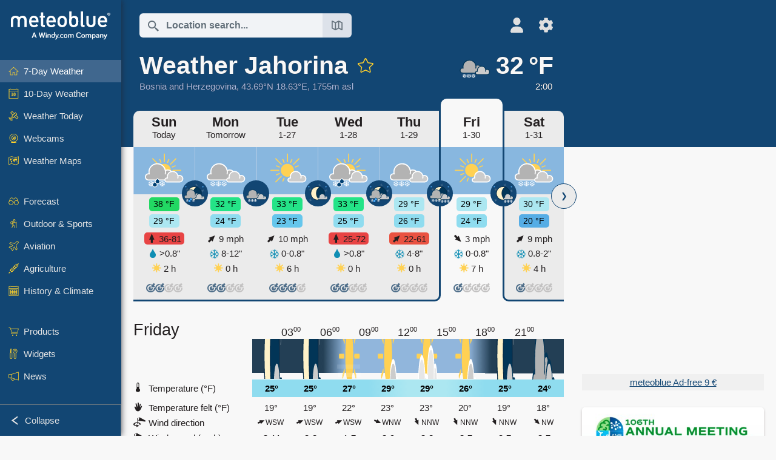

--- FILE ---
content_type: text/html; charset=UTF-8
request_url: https://www.meteoblue.com/en/weather/week/jahorina_bosnia-and-herzegovina_3198937?day=6&utm_source=weather_widget&utm_medium=linkus&utm_content=daily&utm_campaign=Weather%2BWidget
body_size: 22768
content:


<!DOCTYPE html>
<html lang="en">

    
    <head prefix="og: http://ogp.me/ns# fb: http://opg.me/ns/fb# place: http://ogp.me/ns/place#">
    

<script>
window.dataLayer = window.dataLayer || [];

/* https://developers.google.com/tag-platform/tag-manager/datalayer */
dataLayer.push({
  'pagePath': '/weather/week/index',
  'visitorType': 'visitor',
  'language': 'en'
});
// https://developers.google.com/tag-platform/gtagjs/configure
function gtag(){dataLayer.push(arguments)};

// Disabled, since it possibly breaks Google Analytics tracking - 2025-11-17
// gtag('consent', 'default', {
//     'ad_storage': 'denied',
//     'analytics_storage': 'denied',
//     'ad_user_data': 'denied',
//     'ad_personalization': 'denied',
//     'wait_for_update': 500,
// });
</script>
<!-- Google Tag Manager -->
<script>(function(w,d,s,l,i){w[l]=w[l]||[];w[l].push({'gtm.start':
new Date().getTime(),event:'gtm.js'});var f=d.getElementsByTagName(s)[0],
j=d.createElement(s),dl=l!='dataLayer'?'&l='+l:'';j.async=true;j.src=
'https://www.googletagmanager.com/gtm.js?id='+i+dl;f.parentNode.insertBefore(j,f);
})(window,document,'script','dataLayer','GTM-NCD5HRF');</script>
<!-- End Google Tag Manager -->
<script>
// foreach experienceImpressions
  dataLayer.push({"event": "experience_impression",
    "experiment_id": "mgb_locationSearchUrl",
    "variation_id": "https://locationsearch.meteoblue.com"
  });
</script>


    <meta http-equiv="X-UA-Compatible" content="IE=edge">
    <meta http-equiv="Content-Type" content="text/html;charset=UTF-8">
            <meta name="robots" content="NOINDEX">
    
        <meta name="viewport" content="width=device-width, initial-scale=1.0">

            <meta name="description" content="Today&#039;s and tonight&#039;s professional weather forecast for Jahorina. Precipitation radar, HD satellite images, and current weather warnings, hourly temperature, chance of rain, and sunshine hours.">
    
    
    <link rel="stylesheet" type="text/css" href="https://static.meteoblue.com/build/website.744/styles/main.css" />
<link rel="stylesheet" type="text/css" href="https://static.meteoblue.com/build/website.744/styles/print.css" media="print" />
<link rel="stylesheet" type="text/css" href="https://static.meteoblue.com/build/website.744/styles/homepage.css" />
<link rel="stylesheet" type="text/css" href="https://static.meteoblue.com/build/website.744/styles/skiing.css" />

    
    <link rel="shortcut icon" href="/favicon.ico">

    
    <meta name="image" content="https://static.meteoblue.com/assets/images/logo/meteoblue_tile_large.png">


<meta property="og:title" content="Weather Jahorina - meteoblue">
<meta property="og:type" content="website">
<meta property="og:image" content="https://static.meteoblue.com/assets/images/logo/meteoblue_tile_large.png">
<meta property="og:url" content="https://www.meteoblue.com/en/weather/week/jahorina_bosnia-and-herzegovina_3198937">
<meta property="og:description"
      content="Today&#039;s and tonight&#039;s professional weather forecast for Jahorina. Precipitation radar, HD satellite images, and current weather warnings, hourly temperature, chance of rain, and sunshine hours.">
<meta property="og:site_name" content="meteoblue">
<meta property="og:locale" content="en_GB">
    <meta property="place:location:latitude" content="43.6858">
    <meta property="place:location:longitude" content="18.625">
    <meta property="place:location:altitude" content="1755">


    <meta name="twitter:card" content="summary_large_image">
    <meta name="twitter:image" content="https://static.meteoblue.com/assets/images/logo/meteoblue_tile_large.png">
<meta name="twitter:site" content="@meteoblue">
<meta name="twitter:creator" content="@meteoblue">
<meta name="twitter:title"   content="Weather Jahorina - meteoblue">
<meta name="twitter:description"
      content="Today&#039;s and tonight&#039;s professional weather forecast for Jahorina. Precipitation radar, HD satellite images, and current weather warnings, hourly temperature, chance of rain, and sunshine hours.">

<meta name="twitter:app:name:iphone" content="meteoblue">
<meta name="twitter:app:id:iphone" content="994459137">



    <link rel="alternate" hreflang="ar" href="https://www.meteoblue.com/ar/weather/week/jahorina_%d8%a7%d9%84%d8%a8%d9%88%d8%b3%d9%86%d8%a9-%d9%88%d8%a7%d9%84%d9%87%d8%b1%d8%b3%d9%83_3198937"/>
    <link rel="alternate" hreflang="bg" href="https://www.meteoblue.com/bg/%D0%B2%D1%80%D0%B5%D0%BC%D0%B5%D1%82%D0%BE/%D1%81%D0%B5%D0%B4%D0%BC%D0%B8%D1%86%D0%B0/jahorina_%d0%91%d0%be%d1%81%d0%bd%d0%b0-%d0%b8-%d0%a5%d0%b5%d1%80%d1%86%d0%b5%d0%b3%d0%be%d0%b2%d0%b8%d0%bd%d0%b0_3198937"/>
    <link rel="alternate" hreflang="cs" href="https://www.meteoblue.com/cs/po%C4%8Das%C3%AD/t%C3%BDden/jahorina_bosna-a-hercegovina_3198937"/>
    <link rel="alternate" hreflang="de" href="https://www.meteoblue.com/de/wetter/woche/jahorina_bosnien-und-herzegowina_3198937"/>
    <link rel="alternate" hreflang="el" href="https://www.meteoblue.com/el/%CE%BA%CE%B1%CE%B9%CF%81%CF%8C%CF%82/%CE%B5%CE%B2%CE%B4%CE%BF%CE%BC%CE%AC%CE%B4%CE%B1/jahorina_%ce%92%ce%bf%cf%83%ce%bd%ce%af%ce%b1---%ce%95%cf%81%ce%b6%ce%b5%ce%b3%ce%bf%ce%b2%ce%af%ce%bd%ce%b7_3198937"/>
    <link rel="alternate" hreflang="en" href="https://www.meteoblue.com/en/weather/week/jahorina_bosnia-and-herzegovina_3198937"/>
    <link rel="alternate" hreflang="es" href="https://www.meteoblue.com/es/tiempo/semana/jahorina_bosnia-y-herzegovina_3198937"/>
    <link rel="alternate" hreflang="fr" href="https://www.meteoblue.com/fr/meteo/semaine/jahorina_bosnie-herz%c3%a9govine_3198937"/>
    <link rel="alternate" hreflang="hr" href="https://www.meteoblue.com/hr/weather/week/jahorina_bosnia-and-herzegovina_3198937"/>
    <link rel="alternate" hreflang="hu" href="https://www.meteoblue.com/hu/id%C5%91j%C3%A1r%C3%A1s/h%C3%A9t/jahorina_bosznia-hercegovina_3198937"/>
    <link rel="alternate" hreflang="it" href="https://www.meteoblue.com/it/tempo/settimana/jahorina_bosnia-ed-erzegovina_3198937"/>
    <link rel="alternate" hreflang="ka" href="https://www.meteoblue.com/ka/%E1%83%90%E1%83%9B%E1%83%98%E1%83%9C%E1%83%93%E1%83%98/%E1%83%99%E1%83%95%E1%83%98%E1%83%A0%E1%83%90/jahorina_%e1%83%91%e1%83%9d%e1%83%a1%e1%83%9c%e1%83%98%e1%83%90-%e1%83%93%e1%83%90-%e1%83%b0%e1%83%94%e1%83%a0%e1%83%aa%e1%83%94%e1%83%92%e1%83%9d%e1%83%95%e1%83%98%e1%83%9c%e1%83%90_3198937"/>
    <link rel="alternate" hreflang="nl" href="https://www.meteoblue.com/nl/weer/week/jahorina_bosni%c3%ab-en-herzegovina_3198937"/>
    <link rel="alternate" hreflang="pl" href="https://www.meteoblue.com/pl/pogoda/tydzie%C5%84/jahorina_bo%c5%9bnia-i-hercegowina_3198937"/>
    <link rel="alternate" hreflang="pt" href="https://www.meteoblue.com/pt/tempo/semana/jahorina_b%c3%b3snia-e-herzegovina_3198937"/>
    <link rel="alternate" hreflang="ro" href="https://www.meteoblue.com/ro/vreme/s%C4%83pt%C4%83m%C3%A2na/jahorina_bosnia-%c8%99i-her%c8%9begovina_3198937"/>
    <link rel="alternate" hreflang="ru" href="https://www.meteoblue.com/ru/%D0%BF%D0%BE%D0%B3%D0%BE%D0%B4%D0%B0/%D0%BD%D0%B5%D0%B4%D0%B5%D0%BB%D1%8F/jahorina_%d0%91%d0%be%d1%81%d0%bd%d0%b8%d1%8f-%d0%b8-%d0%93%d0%b5%d1%80%d1%86%d0%b5%d0%b3%d0%be%d0%b2%d0%b8%d0%bd%d0%b0_3198937"/>
    <link rel="alternate" hreflang="sk" href="https://www.meteoblue.com/sk/po%C4%8Dasie/t%C3%BD%C5%BEde%C5%88/jahorina_bosna-a-hercegovina_3198937"/>
    <link rel="alternate" hreflang="sr" href="https://www.meteoblue.com/sr/vreme/nedeljna/jahorina_%d0%91%d0%be%d1%81%d0%bd%d0%b0-%d0%b8-%d0%a5%d0%b5%d1%80%d1%86%d0%b5%d0%b3%d0%be%d0%b2%d0%b8%d0%bd%d0%b0_3198937"/>
    <link rel="alternate" hreflang="tr" href="https://www.meteoblue.com/tr/hava/hafta/jahorina_bosna-hersek_3198937"/>
    <link rel="alternate" hreflang="uk" href="https://www.meteoblue.com/uk/weather/week/jahorina_bosnia-and-herzegovina_3198937"/>

    
        <title>Weather Jahorina - meteoblue</title>

            
        <script async src="https://securepubads.g.doubleclick.net/tag/js/gpt.js"></script>
    
            <script>
    window.googletag = window.googletag || {cmd: []};

    var width = window.innerWidth
    || document.documentElement.clientWidth
    || document.body.clientWidth;

    if (width > 600) {
     
        
        // Desktop ads
        var adSlot1, adSlot2;

        googletag.cmd.push(function () {
            var mapping1 = googletag.sizeMapping()
                .addSize([1200, 0], [300, 600], [300, 250], [160, 600], [120, 600], [240, 400], [250, 250], [200, 200], 'fluid')
                .addSize([968, 0], [728, 90], [468, 60], 'fluid')
                .addSize([840, 0], [468, 60], 'fluid')
                .addSize([728, 0], [728, 90], 'fluid')
                .addSize([600, 0], [468, 60], 'fluid')
                .build();
            var mapping2 = googletag.sizeMapping()
                .addSize([1200, 0], [300, 250], [250, 250], [200, 200], 'fluid')
                .build();
            var mapping3 = googletag.sizeMapping()
                .addSize([1200, 0], [728, 90], [468, 60], 'fluid')
                .addSize([968, 0], [728, 90], [468, 60], 'fluid')
                .addSize([840, 0], [468, 60], 'fluid')
                .addSize([728, 0], [728, 90], 'fluid')
                .addSize([600, 0], [468, 60], 'fluid')
                .build();

            adSlot1 = googletag.defineSlot('/12231147/mb_desktop_uppermost', ['fluid', [300, 600], [300, 250], [160, 600], [120, 600], [240, 400], [250, 250], [200, 200] [728, 90], [468, 60]], 'div-gpt-ad-1534153139004-0');
            adSlot1.setTargeting("refresh").setTargeting('pagecontent', ['weatherForecast']).setTargeting('pl', ['en']).addService(googletag.pubads()).defineSizeMapping(mapping1);

            if (width > 1200 ) {
                adSlot2 = googletag.defineSlot('/12231147/mb_desktop_second', ['fluid', [300, 250], [250, 250], [200, 200]], 'div-gpt-ad-1534153665280-0');
                adSlot2.setTargeting("refresh").setTargeting('pagecontent', ['weatherForecast']).setTargeting('pl', ['en']).addService(googletag.pubads()).defineSizeMapping(mapping2).setCollapseEmptyDiv(true);
            } 

            adSlot3 = googletag.defineSlot('/12231147/desktop_banner_3', ['fluid', [728, 90], [468, 60]], 'div-gpt-ad-1684325002857-0');
            adSlot3.setTargeting("refresh").setTargeting('pagecontent', ['weatherForecast']).setTargeting('pl', ['en']).addService(googletag.pubads()).defineSizeMapping(mapping3);

            googletag.pubads().addEventListener('slotRenderEnded', function (event) {
                if ('div-gpt-ad-1534153139004-0' === event.slot.getSlotElementId() && event.size !== null) {
                    document.getElementById('div-gpt-ad-1534153139004-0').setAttribute('style', 'height: ' + event.size[1] + 'px');
                }
            });

            var resizeOut = null;
            if ('function' === typeof (window.addEventListener)) {
                window.addEventListener('resize', function () {
                    if (null !== resizeOut) clearTimeout(resizeOut);
                    resizeOut = setTimeout(function () {
                        googletag.pubads().refresh([adSlot1, adSlot2]);
                    }, 1000);
                });
            }

            googletag.pubads().enableSingleRequest();
            googletag.enableServices();
        });
        } else {
        // Mobile interstitial and anchor
        var interstitialSlot, anchorSlot, adSlot1, adSlot2;

        var mb = mb || {};

        googletag.cmd.push(function () {
            interstitialSlot = googletag.defineOutOfPageSlot('/12231147/mobileWebInterstitial_2342', googletag.enums.OutOfPageFormat.INTERSTITIAL).setTargeting('pagecontent', ['weatherForecast']).setTargeting('pl', ['en']);
            anchorSlot = googletag.defineOutOfPageSlot('/12231147/mobileWeb_adaptiveBanner', googletag.enums.OutOfPageFormat.BOTTOM_ANCHOR).setTargeting('pagecontent', ['weatherForecast']).setTargeting('pl', ['en']);
            
            adSlot1 = googletag.defineSlot('/12231147/mb_mobileWEb_banner', ['fluid', [300, 100], [320, 50], [320, 100]], 'div-gpt-ad-1681307013248-0');
            adSlot1.setTargeting("refresh").setTargeting('pagecontent', ['weatherForecast']).setTargeting('pl', ['en']);
                                                                                                                
            adSlot2 = googletag.defineSlot('/12231147/mb_mobileWEb_banner2', [[300, 250], 'fluid', [300, 100], [320, 50], [320, 100]], 'div-gpt-ad-1681336466256-0');
            adSlot2.setTargeting("refresh").setTargeting('pagecontent', ['weatherForecast']).setTargeting('pl', ['en']);

            //this will show add on the top if this id is defined, if it is not it will show ad in the bottom as usual
            if(document.getElementById("display_mobile_ad_in_header")){
                if (adSlot1) {
                    adSlot1.addService(googletag.pubads());
                }
            }
            else{
                if (anchorSlot) {
                    anchorSlot.addService(googletag.pubads());
                    mb.anchorAd = true;
                    mb.refreshAnchorAd = function() {
                        googletag.cmd.push(function() {
                            googletag.pubads().refresh([anchorSlot]);
                        });
                    };
                }
            }

            // this show adslot2 everywhere it is definde in .vue template (usually included somewhere in the body)
            if (adSlot2) {
                adSlot2.addService(googletag.pubads());
            }

            if (interstitialSlot) {
                interstitialSlot.addService(googletag.pubads());

                googletag.pubads().addEventListener('slotOnload', function(event) {
                    if (interstitialSlot === event.slot) {
                        mb.interstitial = true
                    }
                });
            }

            googletag.pubads().enableSingleRequest();
            googletag.pubads().collapseEmptyDivs();
            googletag.enableServices();
        });
    }
</script>
<script>
    window.mb = window.mb || {};
    window.mb.advertisingShouldBeEnabled = true;
</script>
    
    
    <meta name="apple-itunes-app" content="app-id=994459137">

    
    <link rel="manifest" href="/en/index/manifest">

    <script>
        let deferredPrompt;

        window.addEventListener('beforeinstallprompt', (e) => {
            e.preventDefault();
            deferredPrompt = e;
            const banner = document.getElementById('app-download-banner');
            if (banner) banner.style.display = 'flex';
        });
    </script>
</head>

    <body class="                            ">
                    <!-- Google Tag Manager (noscript) -->
            <noscript><iframe src="https://www.googletagmanager.com/ns.html?id=GTM-NCD5HRF"
            height="0" width="0" style="display:none;visibility:hidden"></iframe></noscript>
            <!-- End Google Tag Manager (noscript) -->
                <script>
            window.locationSearchUrl = "https://locationsearch.meteoblue.com";
        </script>

        
            
    <div id="navigation_scroll_container" class="navigation-scroll-container">
        <nav id="main_navigation" class="main-navigation">
                            <a title="meteoblue" href="/en/weather/forecast/week" class="menu-logo" aria-label="Home"></a>
                        <ul class="nav" itemscope="itemscope" itemtype="http://schema.org/SiteNavigationElement"><li class="active"><a href="/en/weather/week/jahorina_bosnia-and-herzegovina_3198937" class="icon-7-day nav-icon" itemprop="url" title="7 Day Weather"><span itemprop="name">7-Day Weather</span></a></li><li class=""><a href="/en/weather/10-days/jahorina_bosnia-and-herzegovina_3198937" class="icon-10-day nav-icon" itemprop="url" title="10-Day Weather"><span itemprop="name">10-Day Weather</span></a></li><li class=""><a href="/en/weather/today/jahorina_bosnia-and-herzegovina_3198937" class="icon-current nav-icon" itemprop="url" title="Weather Today"><span itemprop="name">Weather Today</span></a></li><li class=""><a href="/en/weather/webcams/jahorina_bosnia-and-herzegovina_3198937" class="icon-webcam nav-icon" itemprop="url" title="Webcams"><span itemprop="name">Webcams</span></a></li><li class=" section-end"><a href="/en/weather/maps/jahorina_bosnia-and-herzegovina_3198937" class="icon-weather-maps nav-icon" itemprop="url" title="Weather maps"><span itemprop="name">Weather Maps</span></a></li><li class=" extendable"><a href="#" class="icon-forecast nav-icon" itemprop="url" target=""><span itemprop="name">Forecast</span></a><ul><li class=""><a href="javascript:void(0)" itemprop="url" data-url="/en/weather/forecast/meteogramweb/jahorina_bosnia-and-herzegovina_3198937"><span itemprop="name">Meteograms</span></a></li><li class=""><a href="javascript:void(0)" itemprop="url" data-url="/en/weather/forecast/multimodel/jahorina_bosnia-and-herzegovina_3198937"><span itemprop="name">MultiModel</span></a></li><li class=""><a href="javascript:void(0)" itemprop="url" data-url="/en/weather/forecast/multimodelensemble/jahorina_bosnia-and-herzegovina_3198937"><span itemprop="name">MultiModel Ensemble</span></a></li><li class=""><a href="javascript:void(0)" itemprop="url" data-url="/en/weather/forecast/seasonaloutlook/jahorina_bosnia-and-herzegovina_3198937"><span itemprop="name">Seasonal Forecast</span></a></li><li class=""><a href="/en/weather/warnings/index/jahorina_bosnia-and-herzegovina_3198937" itemprop="url"><span itemprop="name">Weather Warnings</span></a></li></ul></li><li class=" extendable"><a href="#" class="icon-outdoor-sports nav-icon" itemprop="url" target=""><span itemprop="name">Outdoor &amp; Sports</span></a><ul><li class=""><a href="javascript:void(0)" itemprop="url" data-url="/en/weather/outdoorsports/where2go/jahorina_bosnia-and-herzegovina_3198937"><span itemprop="name">where2go</span></a></li><li class=""><a href="javascript:void(0)" itemprop="url" data-url="/en/weather/outdoorsports/snow/jahorina_bosnia-and-herzegovina_3198937"><span itemprop="name">Snow</span></a></li><li class=""><a href="javascript:void(0)" itemprop="url" data-url="/en/weather/outdoorsports/seasurf/jahorina_bosnia-and-herzegovina_3198937"><span itemprop="name">Sea &amp; Surf</span></a></li><li class=""><a href="/en/weather/outdoorsports/seeing/jahorina_bosnia-and-herzegovina_3198937" itemprop="url"><span itemprop="name">Astronomy Seeing</span></a></li><li class=""><a href="/en/weather/outdoorsports/airquality/jahorina_bosnia-and-herzegovina_3198937" itemprop="url"><span itemprop="name">Air Quality &amp; Pollen</span></a></li></ul></li><li class=" extendable"><a href="#" class="icon-aviation nav-icon" itemprop="url" target=""><span itemprop="name">Aviation</span></a><ul><li class=""><a href="javascript:void(0)" itemprop="url" data-url="/en/weather/aviation/air/jahorina_bosnia-and-herzegovina_3198937"><span itemprop="name">AIR</span></a></li><li class=""><a href="javascript:void(0)" itemprop="url" data-url="/en/weather/aviation/thermal/jahorina_bosnia-and-herzegovina_3198937"><span itemprop="name">Thermals</span></a></li><li class=""><a href="javascript:void(0)" itemprop="url" data-url="/en/weather/aviation/trajectories/jahorina_bosnia-and-herzegovina_3198937"><span itemprop="name">Trajectories</span></a></li><li class=""><a href="javascript:void(0)" itemprop="url" data-url="/en/weather/aviation/crosssection/jahorina_bosnia-and-herzegovina_3198937"><span itemprop="name">Cross-section</span></a></li><li class=""><a href="javascript:void(0)" itemprop="url" data-url="/en/weather/aviation/stuve/jahorina_bosnia-and-herzegovina_3198937"><span itemprop="name">Stueve &amp; Sounding</span></a></li><li class=""><a href="/en/weather/maps/index/jahorina_bosnia-and-herzegovina_3198937#map=metar~metarflightcondition~none~none~none" itemprop="url"><span itemprop="name">METAR &amp; TAF</span></a></li></ul></li><li class=" extendable"><a href="#" class="icon-agriculture nav-icon" itemprop="url" target=""><span itemprop="name">Agriculture</span></a><ul><li class=""><a href="javascript:void(0)" itemprop="url" data-url="/en/weather/agriculture/meteogramagro/jahorina_bosnia-and-herzegovina_3198937"><span itemprop="name">Meteogram AGRO</span></a></li><li class=""><a href="javascript:void(0)" itemprop="url" data-url="/en/weather/agriculture/sowing/jahorina_bosnia-and-herzegovina_3198937"><span itemprop="name">Sowing Windows</span></a></li><li class=""><a href="javascript:void(0)" itemprop="url" data-url="/en/weather/agriculture/spraying/jahorina_bosnia-and-herzegovina_3198937"><span itemprop="name">Spraying Windows</span></a></li><li class=""><a href="javascript:void(0)" itemprop="url" data-url="/en/weather/agriculture/soiltrafficability/jahorina_bosnia-and-herzegovina_3198937"><span itemprop="name">Soil Trafficability</span></a></li></ul></li><li class=" section-end extendable"><a href="/en/weather/historyclimate/climatemodelled/jahorina_bosnia-and-herzegovina_3198937" class="icon-history-climate nav-icon" itemprop="url"><span itemprop="name">History &amp; Climate</span></a><ul><li class=""><a href="javascript:void(0)" itemprop="url" data-url="/en/climate-change/jahorina_bosnia-and-herzegovina_3198937"><span itemprop="name">Climate Change</span></a></li><li class=""><a href="/en/weather/historyclimate/climatemodelled/jahorina_bosnia-and-herzegovina_3198937" itemprop="url"><span itemprop="name">Climate (modelled)</span></a></li><li class=""><a href="javascript:void(0)" itemprop="url" data-url="/en/weather/historyclimate/climateobserved/jahorina_bosnia-and-herzegovina_3198937"><span itemprop="name">Climate (observed)</span></a></li><li class=""><a href="javascript:void(0)" itemprop="url" data-url="/en/weather/historyclimate/verificationshort/jahorina_bosnia-and-herzegovina_3198937"><span itemprop="name">Short-term Verification</span></a></li><li class=""><a href="/en/weather/historyclimate/weatherarchive/jahorina_bosnia-and-herzegovina_3198937" itemprop="url"><span itemprop="name">Weather Archive</span></a></li><li class=""><a href="javascript:void(0)" itemprop="url" data-url="/en/weather/historyclimate/climatecomparison/jahorina_bosnia-and-herzegovina_3198937"><span itemprop="name">Climate Comparison</span></a></li></ul></li><li class=" extendable"><a href="/en/pointplus" class="icon-products nav-icon" itemprop="url"><span itemprop="name">Products</span></a><ul><li class=""><a rel="noreferrer" href="https://content.meteoblue.com/en/" itemprop="url" target="_blank"><span class="external-positive glyph" itemprop="name">&nbsp;Overview</span></a></li><li class=""><a rel="noreferrer" href="https://content.meteoblue.com/en/business-solutions/weather-apis" itemprop="url" target="_blank"><span class="external-positive glyph" itemprop="name">&nbsp;Weather API</span></a></li><li class=""><a href="/en/ad-free" itemprop="url"><span itemprop="name">Ad-free</span></a></li><li class=""><a href="/en/pointplus" itemprop="url"><span itemprop="name">point+</span></a></li><li class=""><a href="/en/historyplus" itemprop="url"><span itemprop="name">history+</span></a></li><li class=""><a href="/en/climateplus" itemprop="url"><span itemprop="name">climate+</span></a></li><li class=""><a href="/en/products/cityclimate" itemprop="url"><span itemprop="name">Urban Heat Maps</span></a></li><li class=""><a rel="noreferrer" href="https://play.google.com/store/apps/details?id=com.meteoblue.droid&amp;utm_source=Website&amp;utm_campaign=Permanent" itemprop="url" target="_blank"><span class="external-positive glyph" itemprop="name">&nbsp;Android App</span></a></li><li class=""><a rel="noreferrer" href="https://itunes.apple.com/app/meteoblue/id994459137" itemprop="url" target="_blank"><span class="external-positive glyph" itemprop="name">&nbsp;iPhone App</span></a></li></ul></li><li class=" extendable"><a href="#" class="icon-widget nav-icon" itemprop="url" target=""><span itemprop="name">Widgets</span></a><ul><li class=""><a href="javascript:void(0)" itemprop="url" data-url="/en/weather/widget/setupmap/jahorina_bosnia-and-herzegovina_3198937"><span itemprop="name">Weather Maps Widget</span></a></li><li class=""><a href="javascript:void(0)" itemprop="url" data-url="/en/weather/widget/setupheatmap/jahorina_bosnia-and-herzegovina_3198937"><span itemprop="name">Urban Maps Widget</span></a></li><li class=""><a href="javascript:void(0)" itemprop="url" data-url="/en/weather/widget/setupthree/jahorina_bosnia-and-herzegovina_3198937"><span itemprop="name">3h Weather Widget</span></a></li><li class=""><a href="javascript:void(0)" itemprop="url" data-url="/en/weather/widget/setupday/jahorina_bosnia-and-herzegovina_3198937"><span itemprop="name">Daily Weather Widget</span></a></li><li class=""><a href="javascript:void(0)" itemprop="url" data-url="/en/weather/widget/setupseeing/jahorina_bosnia-and-herzegovina_3198937"><span itemprop="name">Astronomy Widget</span></a></li><li class=""><a href="javascript:void(0)" itemprop="url" data-url="/en/weather/widget/setupmeteogram/jahorina_bosnia-and-herzegovina_3198937"><span itemprop="name">Meteogram Widget</span></a></li><li class=""><a href="/en/weather/meteotv/overview/jahorina_bosnia-and-herzegovina_3198937" class="meteotv nav-icon" itemprop="url" title="meteoTV"><span itemprop="name">meteoTV</span></a></li></ul></li><li class=" section-end extendable"><a href="/en/blog/article/news" class="icon-news nav-icon" itemprop="url"><span itemprop="name">News</span></a><ul><li class=""><a href="/en/blog/article/news" itemprop="url"><span itemprop="name">News</span></a></li><li class=""><a href="/en/blog/article/weathernews" itemprop="url"><span itemprop="name">Weather News</span></a></li></ul></li></ul>            <ul class="nav collapse-button">
                <li id="button_collapse" class="button-collapse glyph" title="Collapse">Collapse</li>
                <li id="button_expand" class="button-expand glyph" title="Expand"></li>
            </ul>
        </nav>
    </div>

    
    
    <script>
        try{
            if( window.localStorage !== undefined && window.localStorage !== null){
                const navigationJson = localStorage.getItem('navigation');
                if (navigationJson !== null && navigationJson !== undefined) {
                    const navigationSettings = JSON.parse(navigationJson);
                    if (navigationSettings.collapsed) {
                        document.body.classList.add("nav-collapsed");
                    }
                }
            }
        } catch (err){
            console.error(err);
        }
    </script>

        
                    <div class="page-header  ">
        
    <div id="app-download-banner" class="app-download-banner">
        <span class="glyph close" onclick="document.getElementById('app-download-banner').style.display = 'none'"></span>
        <div>Get the meteoblue app</div>
        <button class="btn" id="install-app-button" onclick="deferredPrompt.prompt()">
            Download        </button>
    </div>
    <script>
        if (deferredPrompt !== undefined) {
            document.getElementById('app-download-banner').style.display = 'flex';
        }
    </script>

    
    <div class="intro">
        <div class="topnav">
            <div class="wrapper ">
                <div class="header-top">
                                            <div class="menu-mobile-container">
                            <a class="menu-mobile-trigger" href="#" aria-label="Menu">
                                <span class="fasvg-36 fa-bars"></span>
                            </a>
                            <div id="menu_mobile" class="menu-mobile">
                                <a href="/en/weather/forecast/week" class="menu-logo " aria-label="Home"></a>
                                <div class="menu-mobile-trigger close-menu-mobile">
                                    <span class="close-drawer">×</span>
                                </div>
                            </div>
                        </div>
                    
                                            <div class="location-box">
                            <div class="location-selection primary">
                                <div id="location_search" class="location-search">
                                    <form id="locationform" class="locationform" method="get"
                                        action="/en/weather/search/index">
                                        <input id="gls"
                                            class="searchtext"
                                            type="text"
                                            value=""
                                            data-mbdescription="Location search"                                            data-mbautoset="1"
                                            data-role="query"
                                            name="query"
                                            autocomplete="off"
                                            tabindex="0"
                                            placeholder="Location search..."                                            onclick="if(this.value == 'Location search...') {this.value=''}">
                                        </input>
                                        <label for="gls">Location search</label>                                        
                                        <button type="submit" aria-label="Submit">
                                        </button>
                                        <button id="gls_map" class="location-map" href="#" aria-label="Open Map"> 
                                            <span class="fasvg-18 fa-map-search"></span>
                                        </button>
                                        <button id="gps" class="location-gps" href="#" aria-label="Nearby"> 
                                            <span class="fasvg-18 fa-location-search"></span>
                                        </button>
                                        <div class="results"></div>
                                    </form>
                                </div>
                            </div>
                        </div>
                    
                    <div class="additional-settings narrow">
                        <div id="user" class="button settings2">
                                                            <div class="inner">
                                    <a href="/en/user/login/index" aria-label="Profile">
                                        <span class="fasvg-25 fa-user-light"></span>
                                    </a>
                                </div>
                                                    </div>


                        <div id="settings" class="button settings">
                            <div class="inner">
                                <a href="#" aria-label="Settings">
                                    <span class="fasvg-25 fa-cog"></span>
                                </a>
                            </div>

                            <div class="matches" style="display: none;">
                                
                                <h2>Language</h2>
                                <ul class="matches-group wide">
                                                                            <li style="direction: rtl;">
                                                                                        <a hreflang="ar"  href="https://www.meteoblue.com/ar/weather/week/jahorina_%d8%a7%d9%84%d8%a8%d9%88%d8%b3%d9%86%d8%a9-%d9%88%d8%a7%d9%84%d9%87%d8%b1%d8%b3%d9%83_3198937">عربي</a>

                                        </li>
                                                                            <li>
                                                                                        <a hreflang="bg"  href="https://www.meteoblue.com/bg/%D0%B2%D1%80%D0%B5%D0%BC%D0%B5%D1%82%D0%BE/%D1%81%D0%B5%D0%B4%D0%BC%D0%B8%D1%86%D0%B0/jahorina_%d0%91%d0%be%d1%81%d0%bd%d0%b0-%d0%b8-%d0%a5%d0%b5%d1%80%d1%86%d0%b5%d0%b3%d0%be%d0%b2%d0%b8%d0%bd%d0%b0_3198937">Български</a>

                                        </li>
                                                                            <li>
                                                                                        <a hreflang="cs"  href="https://www.meteoblue.com/cs/po%C4%8Das%C3%AD/t%C3%BDden/jahorina_bosna-a-hercegovina_3198937">Čeština</a>

                                        </li>
                                                                            <li>
                                                                                        <a hreflang="de"  href="https://www.meteoblue.com/de/wetter/woche/jahorina_bosnien-und-herzegowina_3198937">Deutsch</a>

                                        </li>
                                                                            <li>
                                                                                        <a hreflang="el"  href="https://www.meteoblue.com/el/%CE%BA%CE%B1%CE%B9%CF%81%CF%8C%CF%82/%CE%B5%CE%B2%CE%B4%CE%BF%CE%BC%CE%AC%CE%B4%CE%B1/jahorina_%ce%92%ce%bf%cf%83%ce%bd%ce%af%ce%b1---%ce%95%cf%81%ce%b6%ce%b5%ce%b3%ce%bf%ce%b2%ce%af%ce%bd%ce%b7_3198937">Ελληνικά</a>

                                        </li>
                                                                            <li class="selected">
                                                                                        <a hreflang="en"  href="https://www.meteoblue.com/en/weather/week/jahorina_bosnia-and-herzegovina_3198937">English</a>

                                        </li>
                                                                            <li>
                                                                                        <a hreflang="es"  href="https://www.meteoblue.com/es/tiempo/semana/jahorina_bosnia-y-herzegovina_3198937">Español</a>

                                        </li>
                                                                            <li>
                                                                                        <a hreflang="fr"  href="https://www.meteoblue.com/fr/meteo/semaine/jahorina_bosnie-herz%c3%a9govine_3198937">Français</a>

                                        </li>
                                                                            <li>
                                                                                        <a hreflang="hr"  href="https://www.meteoblue.com/hr/weather/week/jahorina_bosnia-and-herzegovina_3198937">Hrvatski</a>

                                        </li>
                                                                            <li>
                                                                                        <a hreflang="hu"  href="https://www.meteoblue.com/hu/id%C5%91j%C3%A1r%C3%A1s/h%C3%A9t/jahorina_bosznia-hercegovina_3198937">Magyar</a>

                                        </li>
                                                                            <li>
                                                                                        <a hreflang="it"  href="https://www.meteoblue.com/it/tempo/settimana/jahorina_bosnia-ed-erzegovina_3198937">Italiano</a>

                                        </li>
                                                                            <li>
                                                                                        <a hreflang="ka"  href="https://www.meteoblue.com/ka/%E1%83%90%E1%83%9B%E1%83%98%E1%83%9C%E1%83%93%E1%83%98/%E1%83%99%E1%83%95%E1%83%98%E1%83%A0%E1%83%90/jahorina_%e1%83%91%e1%83%9d%e1%83%a1%e1%83%9c%e1%83%98%e1%83%90-%e1%83%93%e1%83%90-%e1%83%b0%e1%83%94%e1%83%a0%e1%83%aa%e1%83%94%e1%83%92%e1%83%9d%e1%83%95%e1%83%98%e1%83%9c%e1%83%90_3198937">ქართული ენა</a>

                                        </li>
                                                                            <li>
                                                                                        <a hreflang="nl"  href="https://www.meteoblue.com/nl/weer/week/jahorina_bosni%c3%ab-en-herzegovina_3198937">Nederlands</a>

                                        </li>
                                                                            <li>
                                                                                        <a hreflang="pl"  href="https://www.meteoblue.com/pl/pogoda/tydzie%C5%84/jahorina_bo%c5%9bnia-i-hercegowina_3198937">Polski</a>

                                        </li>
                                                                            <li>
                                                                                        <a hreflang="pt"  href="https://www.meteoblue.com/pt/tempo/semana/jahorina_b%c3%b3snia-e-herzegovina_3198937">Português</a>

                                        </li>
                                                                            <li>
                                                                                        <a hreflang="ro"  href="https://www.meteoblue.com/ro/vreme/s%C4%83pt%C4%83m%C3%A2na/jahorina_bosnia-%c8%99i-her%c8%9begovina_3198937">Română</a>

                                        </li>
                                                                            <li>
                                                                                        <a hreflang="ru"  href="https://www.meteoblue.com/ru/%D0%BF%D0%BE%D0%B3%D0%BE%D0%B4%D0%B0/%D0%BD%D0%B5%D0%B4%D0%B5%D0%BB%D1%8F/jahorina_%d0%91%d0%be%d1%81%d0%bd%d0%b8%d1%8f-%d0%b8-%d0%93%d0%b5%d1%80%d1%86%d0%b5%d0%b3%d0%be%d0%b2%d0%b8%d0%bd%d0%b0_3198937">Pусский</a>

                                        </li>
                                                                            <li>
                                                                                        <a hreflang="sk"  href="https://www.meteoblue.com/sk/po%C4%8Dasie/t%C3%BD%C5%BEde%C5%88/jahorina_bosna-a-hercegovina_3198937">Slovenský</a>

                                        </li>
                                                                            <li>
                                                                                        <a hreflang="sr"  href="https://www.meteoblue.com/sr/vreme/nedeljna/jahorina_%d0%91%d0%be%d1%81%d0%bd%d0%b0-%d0%b8-%d0%a5%d0%b5%d1%80%d1%86%d0%b5%d0%b3%d0%be%d0%b2%d0%b8%d0%bd%d0%b0_3198937">Srpski</a>

                                        </li>
                                                                            <li>
                                                                                        <a hreflang="tr"  href="https://www.meteoblue.com/tr/hava/hafta/jahorina_bosna-hersek_3198937">Türkçe</a>

                                        </li>
                                                                            <li>
                                                                                        <a hreflang="uk"  href="https://www.meteoblue.com/uk/weather/week/jahorina_bosnia-and-herzegovina_3198937">Українська</a>

                                        </li>
                                                                    </ul>
                                
                                <h2>Temperature</h2>
                                <ul class="matches-group">
                                                                            <li>
                                            <a href="https://www.meteoblue.com/en/weather/week/jahorina_bosnia-and-herzegovina_3198937" class="unit" data-type="temp"
                                            data-unit="CELSIUS">°C</a>
                                        </li>
                                                                            <li class="selected">
                                            <a href="https://www.meteoblue.com/en/weather/week/jahorina_bosnia-and-herzegovina_3198937" class="unit" data-type="temp"
                                            data-unit="FAHRENHEIT">°F</a>
                                        </li>
                                                                    </ul>
                                
                                <h2>Wind speed</h2>
                                <ul class="matches-group">
                                                                            <li>
                                            <a href="https://www.meteoblue.com/en/weather/week/jahorina_bosnia-and-herzegovina_3198937" class="unit" data-type="speed"
                                            data-unit="BEAUFORT">bft</a>
                                        </li>
                                                                            <li>
                                            <a href="https://www.meteoblue.com/en/weather/week/jahorina_bosnia-and-herzegovina_3198937" class="unit" data-type="speed"
                                            data-unit="KILOMETER_PER_HOUR">km/h</a>
                                        </li>
                                                                            <li>
                                            <a href="https://www.meteoblue.com/en/weather/week/jahorina_bosnia-and-herzegovina_3198937" class="unit" data-type="speed"
                                            data-unit="METER_PER_SECOND">m/s</a>
                                        </li>
                                                                            <li class="selected">
                                            <a href="https://www.meteoblue.com/en/weather/week/jahorina_bosnia-and-herzegovina_3198937" class="unit" data-type="speed"
                                            data-unit="MILE_PER_HOUR">mph</a>
                                        </li>
                                                                            <li>
                                            <a href="https://www.meteoblue.com/en/weather/week/jahorina_bosnia-and-herzegovina_3198937" class="unit" data-type="speed"
                                            data-unit="KNOT">kn</a>
                                        </li>
                                                                    </ul>
                                
                                <h2>Precipitation</h2>
                                <ul class="matches-group">
                                                                            <li>
                                            <a href="https://www.meteoblue.com/en/weather/week/jahorina_bosnia-and-herzegovina_3198937" class="unit" data-type="precip"
                                            data-unit="MILLIMETER">mm</a>
                                        </li>
                                                                            <li class="selected">
                                            <a href="https://www.meteoblue.com/en/weather/week/jahorina_bosnia-and-herzegovina_3198937" class="unit" data-type="precip"
                                            data-unit="INCH">in</a>
                                        </li>
                                                                    </ul>
                                <h2>Darkmode</h2>
                                <ul class="matches-group"> 
                                    <input class="switch darkmode-switch" role="switch" type="checkbox" data-cy="switchDarkmode" >
                                </ul>
                            </div>
                        </div>
                    </div>
                </div>

                <div class="print" style="display: none">
                    <img loading="lazy" class="logo" src="https://static.meteoblue.com/assets/images/logo/meteoblue_logo_v2.0.svg"
                        alt="meteoblue-logo">
                    <div class="qr-code"></div>
                </div>
            </div>
        </div>
    </div>

    
            <div class="header-lower">
            <header>
                <div id="header" class="header" itemscope itemtype="http://schema.org/Place">
                    <div class="wrapper  current-wrapper">
                        <div class="current-heading" itemscope itemtype="http://schema.org/City">
                            <h1 itemprop="name"
                                content="Jahorina"
                                class="main-heading">Weather Jahorina                                                                                                            <div id="add_fav" class="add-fav">
                                            <a name="favourites_add" title="Add to favourites" class="add-fav-signup" href="/en/user/login/index" aria-label="Add to favourites">
                                                <span class="fasvg-28 fa-star"></span>
                                            </a>
                                        </div>
                                                                                                </h1>

                            <div class="location-description  location-text ">
    
            <span class="country" itemprop="containedInPlace" itemscope itemtype="http://schema.org/Country">
            <span itemprop="name">
                <a href=/en/country/weather/satellite/bosnia-and-herzegovina_bosnia-and-herzegovina_3277605                    rel="nofollow" 
                >
                    Bosnia and Herzegovina                </a>
            </span>,&nbsp;
        </span>
    
    <span itemprop="geo" itemscope itemtype="http://schema.org/GeoCoordinates">
        <span class="coords">43.69°N 18.63°E,&nbsp;</span>
        <meta itemprop="latitude" content="43.69"/>
        <meta itemprop="longitude" content="18.63"/>

                    1755m asl            <meta itemprop="elevation" content="1755"/>
            </span>

    </div>


                        </div>

                        
                                                    <a  class="current-weather narrow"
                                href="/en/weather/forecast/current/jahorina_bosnia-and-herzegovina_3198937"
                                aria-label="Current weather">
                                <div class="current-picto-and-temp">
                                    <span class="current-picto">
                                                                                                                        <img
                                            src="https://static.meteoblue.com/assets/images/picto/24_night.svg"
                                            title="Overcast with snow"
                                        />
                                    </span>
                                    <div class="h1 current-temp">
                                        32&thinsp;°F                                    </div>
                                </div>
                                <div class="current-description ">
                                                                        <span >2:00   </span> 
                                </div>
                            </a>
                                            </div>
                </div>
            </header>
        </div>
    
        
</div>
    
<!-- MOBILE AD  -->
<div id="display_mobile_ad_in_header" class="centered mobile-top-da-wrapper">
    <!-- /12231147/mb_mobileWEb_banner -->
    <div class="centered" id='div-gpt-ad-1681307013248-0' style="
        min-width: 100%;
        min-height: 115px;
        max-height: 115px;
         background: #124673;     "></div>
</div>


        
            <div class="wrapper-sda">
        <div class="ad1-box">
            <div id="div-gpt-ad-1534153139004-0" class="adsbygoogle ad1"></div>
            <a class="ad1-disable" href="/en/ad-free">
            meteoblue Ad-free 9 €
    </a>
        </div>
    </div>

        
<div id="wrapper-main" class="wrapper-main">

    <div class="wrapper ">
                    
                            <div id="fixity"
     class="fixity">
            <!-- /12231147/mb_desktop_second -->
        <div id="div-gpt-ad-1534153665280-0" class="adsbygoogle ad2">
        </div>
    
                        
<div id="news">
    
                            <article class="news" itemscope itemtype="http://schema.org/BlogPosting">
            <div class="news-heading">News </div>
            <a href="https://www.meteoblue.com/en/blog/article/show/40578_meteoblue+at+the+AMS+Annual+Meeting+2026+in+Houston" >
                                    <div class="news-img" itemprop="mainEntityOfPage">
                        <img alt="meteoblue at the AMS Annual Meeting 2026 in Houston" itemprop="image" loading="lazy" src="https://mb-richtexteditor.s3-eu-west-1.amazonaws.com/20260123115025_newsimgAMS26prev_440x220.jpg" srcset="https://mb-richtexteditor.s3-eu-west-1.amazonaws.com/20260123115025_newsimgAMS26prev_880x440.jpg 2x"/>
                    </div>
                                <div class="news-text">
                    <h3 itemprop="headline"> meteoblue at the AMS Annual Meeting 2026 in Houston </h3>         
                    <meta itemprop="mainEntityOfPage" content="https://www.meteoblue.com/en/blog/article/show/40578_meteoblue+at+the+AMS+Annual+Meeting+2026+in+Houston">
                    <div itemprop="publisher" itemscope itemtype="https://schema.org/Organization">
                        <meta itemprop="datePublished" content="2026-01-23T18:25:30-05:00">
                        <meta itemprop="dateModified" content="2026-01-23T17:27:13-05:00">
                        <div itemprop="logo" itemscope itemtype="https://schema.org/ImageObject">
                            <meta itemprop="url" content="https://static.meteoblue.com/assets/images/logo/launcher-icon-4x.png">
                            <meta itemprop="width" content="192">
                            <meta itemprop="height" content="60">
                        </div>
                        <meta itemprop="name" content="meteoblue AG">
                    </div>
                    <p itemprop="description">The meteoblue team will participate in the American Meteorological Society (AMS) Annual Meeting 2026, taking place from 25 to 29 January in Houston, Texas.</p>
                    <meta itemprop="author" content="Oleksandra">
                    <div class="read-on" itemprop="url" title="News">Read on</div> 
                </div>
            </a>
        </article>
                            <article class="news" itemscope itemtype="http://schema.org/BlogPosting">
            <div class="news-heading">News </div>
            <a href="https://www.meteoblue.com/en/blog/article/show/40570_Why+Wind+Chill+Poses+More+Risk+Than+Low+Air+Temperature+Alone" >
                                    <div class="news-img" itemprop="mainEntityOfPage">
                        <img alt="Why Wind Chill Poses More Risk Than Low Air Temperature Alone" itemprop="image" loading="lazy" src="https://mb-richtexteditor.s3-eu-west-1.amazonaws.com/20260114181646_newsimg-windchill_440x220.jpg" srcset="https://mb-richtexteditor.s3-eu-west-1.amazonaws.com/20260114181646_newsimg-windchill_880x440.jpg 2x"/>
                    </div>
                                <div class="news-text">
                    <h3 itemprop="headline"> Why Wind Chill Poses More Risk Than Low Air Temperature Alone </h3>         
                    <meta itemprop="mainEntityOfPage" content="https://www.meteoblue.com/en/blog/article/show/40570_Why+Wind+Chill+Poses+More+Risk+Than+Low+Air+Temperature+Alone">
                    <div itemprop="publisher" itemscope itemtype="https://schema.org/Organization">
                        <meta itemprop="datePublished" content="2026-01-14T13:03:32-05:00">
                        <meta itemprop="dateModified" content="2026-01-22T13:17:37-05:00">
                        <div itemprop="logo" itemscope itemtype="https://schema.org/ImageObject">
                            <meta itemprop="url" content="https://static.meteoblue.com/assets/images/logo/launcher-icon-4x.png">
                            <meta itemprop="width" content="192">
                            <meta itemprop="height" content="60">
                        </div>
                        <meta itemprop="name" content="meteoblue AG">
                    </div>
                    <p itemprop="description">On a cold winter day, the number shown on a thermometer rarely tells the full story. Add wind to low temperatures, and conditions can feel significantly colder – sometimes dangerously so. This effect is known as wind chill, and it plays an important role in how the human body experiences cold weather.</p>
                    <meta itemprop="author" content="Oleksandra">
                    <div class="read-on" itemprop="url" title="News">Read on</div> 
                </div>
            </a>
        </article>
    </div>            </div>
            
            <main class="main">
                <div class="grid">
                    

<!--<div class="app-promo">
    <a href="/en/weather/maps/index" aria-label="Weather Maps">
        <span class="icon">🗺️</span> <span class="promo-text">Try our Weather Maps</span> <span class="icon">🗺️</span>
    </a>
</div>

    <div class="app-promo">
        <a href="https://play.google.com/store/apps/details?id=com.meteoblue.droid&referrer=utm_source%3Dmeteoblue%26utm_medium%3DwebsiteBanner%26utm_campaign%3DwebsiteBanner%26anid%3Dadmob" aria-label="App download link">
            <span>Download meteoblue App</span>
        </a>
    </div>
-->
  
<div id="tab_results" class="tab-results">
    <div class="tab-parent-wrapper">
        <button id="arrow-start" class="previous-7-days">&#10094;</button>
        <div id="tabs" class="tab-wrapper">
                                            
                                                
                <div id="day1" class="tab  first   "
                    style="order: 1;">
                    <a                     href="/en/weather/week/jahorina_bosnia-and-herzegovina_3198937"
                    data-url="/en/weather/week/jahorina_bosnia-and-herzegovina_3198937"
                    data-mobile="/en/weather/week/oneday/jahorina_bosnia-and-herzegovina_3198937?day=1"
                    data-day="1">

                        <div class="tab-content">
                                                        
                            
                                                        
                            <time datetime="2026-01-25" class="date">
                                <div class="tab-day-short">
                                    Sun                                </div>
                                <div class="tab-day-long">
                                                                        Today                                                                    </div>
                            </time>

                            
                                                                                                                
                                                           
                             
                             

                            <div class="weather day  ">
                                <div class="weather-pictogram-wrapper day ">
                                    <img
                                        class="weather-pictogram "
                                        src="https://static.meteoblue.com/assets/images/picto/11_iday.svg"
                                        alt="Mostly cloudy with a mixture of snow and rain"
                                        title="Mostly cloudy with a mixture of snow and rain"
                                    />
                                </div>
                                <div class="weather-pictogram-wrapper-second night ">
                                    <img
                                        class="weather-pictogram "
                                        src="https://static.meteoblue.com/assets/images/picto/11_inight.svg"
                                        alt="Mostly cloudy with a mixture of snow and rain"
                                        title="Mostly cloudy with a mixture of snow and rain"
                                    />
                                </div>
                            </div>

                            
                            <div class="temps">
                                <div class="tab-temp-max" title="Maximum temperature"                                    title="Sunshine hours"                                                                        style="background-color: #00E452; color: #000000"
                                    >

                                                                        38&nbsp;°F                                                                    </div>
                                <div class="tab-temp-min" title="Minimum temperature"                                                                        style="background-color: #A0EAF7; color: #000000"
                                    >
                                                                        29&nbsp;°F                                                                    </div>
                            </div>

                            <div class="data">
                                
                                                                <div class="wind"  title="Wind speed (mph)" style="background-color: #E84444; color: #231f20;" >
                                    <span class="glyph winddir S"></span>
                                    36-81                                 </div>

                                
                                <div  title="Precipitation amount"   class="tab-precip">
                                    <span class="glyph rain"></span>
                                    >0.8"                                </div>

                                
                                                                <div title="Sunshine hours" class="tab-sun">
                                    <span class="glyph sunshine"></span>
                                                                            2 h                                                                    </div>
                                
                            </div>

                            
                            <div class="tab-predictability"
                                title="Predictability: medium">
                                                                    <span class="glyph predictability  high-predictability "></span>
                                                                    <span class="glyph predictability  high-predictability "></span>
                                                                    <span class="glyph predictability "></span>
                                                                    <span class="glyph predictability "></span>
                                                            </div> 
                        </div>
                    </a>
                </div>
                                            
                                                
                <div id="day2" class="tab   "
                    style="order: 2;">
                    <a rel="nofollow"                     href="/en/weather/week/jahorina_bosnia-and-herzegovina_3198937?day=2"
                    data-url="/en/weather/week/jahorina_bosnia-and-herzegovina_3198937?day=2"
                    data-mobile="/en/weather/week/oneday/jahorina_bosnia-and-herzegovina_3198937?day=2"
                    data-day="2">

                        <div class="tab-content">
                                                        
                            
                                                        
                            <time datetime="2026-01-26" class="date">
                                <div class="tab-day-short">
                                    Mon                                </div>
                                <div class="tab-day-long">
                                                                        Tomorrow                                                                    </div>
                            </time>

                            
                                                                                                                
                                                           
                             
                             

                            <div class="weather day  ">
                                <div class="weather-pictogram-wrapper day ">
                                    <img
                                        class="weather-pictogram "
                                        src="https://static.meteoblue.com/assets/images/picto/13_iday.svg"
                                        alt="Overcast with occasional snow"
                                        title="Overcast with occasional snow"
                                    />
                                </div>
                                <div class="weather-pictogram-wrapper-second night ">
                                    <img
                                        class="weather-pictogram "
                                        src="https://static.meteoblue.com/assets/images/picto/13_inight.svg"
                                        alt="Overcast with occasional snow"
                                        title="Overcast with occasional snow"
                                    />
                                </div>
                            </div>

                            
                            <div class="temps">
                                <div class="tab-temp-max" title="Maximum temperature"                                    title="Sunshine hours"                                                                        style="background-color: #00EF7C; color: #000000"
                                    >

                                                                        32&nbsp;°F                                                                    </div>
                                <div class="tab-temp-min" title="Minimum temperature"                                                                        style="background-color: #80E0F7; color: #000000"
                                    >
                                                                        24&nbsp;°F                                                                    </div>
                            </div>

                            <div class="data">
                                
                                                                <div class="wind"  title="Wind speed" >
                                    <span class="glyph winddir SW"></span>
                                    9 mph                                 </div>

                                
                                <div  title="Snowfall"   class="tab-precip">
                                    <span class="glyph snow"></span>
                                    8-12"                                </div>

                                
                                                                <div title="Sunshine hours" class="tab-sun">
                                    <span class="glyph sunshine"></span>
                                                                            0 h                                                                    </div>
                                
                            </div>

                            
                            <div class="tab-predictability"
                                title="Predictability: medium">
                                                                    <span class="glyph predictability  high-predictability "></span>
                                                                    <span class="glyph predictability  high-predictability "></span>
                                                                    <span class="glyph predictability "></span>
                                                                    <span class="glyph predictability "></span>
                                                            </div> 
                        </div>
                    </a>
                </div>
                                            
                                                
                <div id="day3" class="tab   "
                    style="order: 3;">
                    <a rel="nofollow"                     href="javascript:void(0)"
                    data-url="/en/weather/week/jahorina_bosnia-and-herzegovina_3198937?day=3"
                    data-mobile="/en/weather/week/oneday/jahorina_bosnia-and-herzegovina_3198937?day=3"
                    data-day="3">

                        <div class="tab-content">
                                                        
                            
                                                        
                            <time datetime="2026-01-27" class="date">
                                <div class="tab-day-short">
                                    Tue                                </div>
                                <div class="tab-day-long">
                                                                        1-27                                                                    </div>
                            </time>

                            
                                                                                                                
                                                           
                             
                             

                            <div class="weather day  ">
                                <div class="weather-pictogram-wrapper day ">
                                    <img
                                        class="weather-pictogram "
                                        src="https://static.meteoblue.com/assets/images/picto/02_iday.svg"
                                        alt="Clear and few clouds"
                                        title="Clear and few clouds"
                                    />
                                </div>
                                <div class="weather-pictogram-wrapper-second night ">
                                    <img
                                        class="weather-pictogram "
                                        src="https://static.meteoblue.com/assets/images/picto/02_inight.svg"
                                        alt="Clear and few clouds"
                                        title="Clear and few clouds"
                                    />
                                </div>
                            </div>

                            
                            <div class="temps">
                                <div class="tab-temp-max" title="Maximum temperature"                                    title="Sunshine hours"                                                                        style="background-color: #00EF7C; color: #000000"
                                    >

                                                                        33&nbsp;°F                                                                    </div>
                                <div class="tab-temp-min" title="Minimum temperature"                                                                        style="background-color: #51CBFA; color: #000000"
                                    >
                                                                        23&nbsp;°F                                                                    </div>
                            </div>

                            <div class="data">
                                
                                                                <div class="wind"  title="Wind speed" >
                                    <span class="glyph winddir SW"></span>
                                    10 mph                                 </div>

                                
                                <div  title="Snowfall"   class="tab-precip">
                                    <span class="glyph snow"></span>
                                    0-0.8"                                </div>

                                
                                                                <div title="Sunshine hours" class="tab-sun">
                                    <span class="glyph sunshine"></span>
                                                                            6 h                                                                    </div>
                                
                            </div>

                            
                            <div class="tab-predictability"
                                title="Predictability: high">
                                                                    <span class="glyph predictability  high-predictability "></span>
                                                                    <span class="glyph predictability  high-predictability "></span>
                                                                    <span class="glyph predictability  high-predictability "></span>
                                                                    <span class="glyph predictability "></span>
                                                            </div> 
                        </div>
                    </a>
                </div>
                                            
                                                
                <div id="day4" class="tab   "
                    style="order: 4;">
                    <a rel="nofollow"                     href="javascript:void(0)"
                    data-url="/en/weather/week/jahorina_bosnia-and-herzegovina_3198937?day=4"
                    data-mobile="/en/weather/week/oneday/jahorina_bosnia-and-herzegovina_3198937?day=4"
                    data-day="4">

                        <div class="tab-content">
                                                        
                            
                                                        
                            <time datetime="2026-01-28" class="date">
                                <div class="tab-day-short">
                                    Wed                                </div>
                                <div class="tab-day-long">
                                                                        1-28                                                                    </div>
                            </time>

                            
                                                                                                                
                                                           
                             
                             

                            <div class="weather day  ">
                                <div class="weather-pictogram-wrapper day ">
                                    <img
                                        class="weather-pictogram "
                                        src="https://static.meteoblue.com/assets/images/picto/11_iday.svg"
                                        alt="Mostly cloudy with a mixture of snow and rain"
                                        title="Mostly cloudy with a mixture of snow and rain"
                                    />
                                </div>
                                <div class="weather-pictogram-wrapper-second night ">
                                    <img
                                        class="weather-pictogram "
                                        src="https://static.meteoblue.com/assets/images/picto/11_inight.svg"
                                        alt="Mostly cloudy with a mixture of snow and rain"
                                        title="Mostly cloudy with a mixture of snow and rain"
                                    />
                                </div>
                            </div>

                            
                            <div class="temps">
                                <div class="tab-temp-max" title="Maximum temperature"                                    title="Sunshine hours"                                                                        style="background-color: #00EF7C; color: #000000"
                                    >

                                                                        33&nbsp;°F                                                                    </div>
                                <div class="tab-temp-min" title="Minimum temperature"                                                                        style="background-color: #80E0F7; color: #000000"
                                    >
                                                                        25&nbsp;°F                                                                    </div>
                            </div>

                            <div class="data">
                                
                                                                <div class="wind"  title="Wind speed (mph)" style="background-color: #E84444; color: #231f20;" >
                                    <span class="glyph winddir S"></span>
                                    25-72                                 </div>

                                
                                <div  title="Precipitation amount"   class="tab-precip">
                                    <span class="glyph rain"></span>
                                    >0.8"                                </div>

                                
                                                                <div title="Sunshine hours" class="tab-sun">
                                    <span class="glyph sunshine"></span>
                                                                            0 h                                                                    </div>
                                
                            </div>

                            
                            <div class="tab-predictability"
                                title="Predictability: medium">
                                                                    <span class="glyph predictability  high-predictability "></span>
                                                                    <span class="glyph predictability  high-predictability "></span>
                                                                    <span class="glyph predictability "></span>
                                                                    <span class="glyph predictability "></span>
                                                            </div> 
                        </div>
                    </a>
                </div>
                                            
                                                
                <div id="day5" class="tab    tab-before-active "
                    style="order: 5;">
                    <a rel="nofollow"                     href="javascript:void(0)"
                    data-url="/en/weather/week/jahorina_bosnia-and-herzegovina_3198937?day=5"
                    data-mobile="/en/weather/week/oneday/jahorina_bosnia-and-herzegovina_3198937?day=5"
                    data-day="5">

                        <div class="tab-content">
                                                        
                            
                                                        
                            <time datetime="2026-01-29" class="date">
                                <div class="tab-day-short">
                                    Thu                                </div>
                                <div class="tab-day-long">
                                                                        1-29                                                                    </div>
                            </time>

                            
                                                                                                                
                                                           
                             
                             

                            <div class="weather day  ">
                                <div class="weather-pictogram-wrapper day ">
                                    <img
                                        class="weather-pictogram "
                                        src="https://static.meteoblue.com/assets/images/picto/13_iday.svg"
                                        alt="Overcast with occasional snow"
                                        title="Overcast with occasional snow"
                                    />
                                </div>
                                <div class="weather-pictogram-wrapper-second night ">
                                    <img
                                        class="weather-pictogram "
                                        src="https://static.meteoblue.com/assets/images/picto/15_inight.svg"
                                        alt="Mostly cloudy with snow"
                                        title="Mostly cloudy with snow"
                                    />
                                </div>
                            </div>

                            
                            <div class="temps">
                                <div class="tab-temp-max" title="Maximum temperature"                                    title="Sunshine hours"                                                                        style="background-color: #A0EAF7; color: #000000"
                                    >

                                                                        29&nbsp;°F                                                                    </div>
                                <div class="tab-temp-min" title="Minimum temperature"                                                                        style="background-color: #80E0F7; color: #000000"
                                    >
                                                                        26&nbsp;°F                                                                    </div>
                            </div>

                            <div class="data">
                                
                                                                <div class="wind"  title="Wind speed (mph)" style="background-color: #E95241; color: #231f20;" >
                                    <span class="glyph winddir SW"></span>
                                    22-61                                 </div>

                                
                                <div  title="Snowfall"   class="tab-precip">
                                    <span class="glyph snow"></span>
                                    4-8"                                </div>

                                
                                                                <div title="Sunshine hours" class="tab-sun">
                                    <span class="glyph sunshine"></span>
                                                                            0 h                                                                    </div>
                                
                            </div>

                            
                            <div class="tab-predictability"
                                title="Predictability: low">
                                                                    <span class="glyph predictability  high-predictability "></span>
                                                                    <span class="glyph predictability "></span>
                                                                    <span class="glyph predictability "></span>
                                                                    <span class="glyph predictability "></span>
                                                            </div> 
                        </div>
                    </a>
                </div>
                                                                <div id="explanation_bubble" class="explanation-bubble">
                        <div>
                            <span class="glyph winddir NW"></span>
                            Wind direction and wind speed                        </div>
                        <div>
                            <span class="glyph snow"></span>
                             Snowfall  
                        </div>
                        <div>
                            <span class="glyph sunshine"></span>
                            Sunshine hours                        </div>
                        <div>
                            <span class="glyph predictability"></span> 

                            
                            Predictability shows if the forecast is reliable <span class="glyph predictability base-color"></span><span class="glyph predictability base-color"></span><span class="glyph predictability base-color"></span><span class="glyph predictability base-color"></span>, a bit uncertain <span class="glyph predictability base-color"></span><span class="glyph predictability base-color"></span><span class="glyph predictability secondary-color"></span><span class="glyph predictability secondary-color"></span>, or is likely to change <span class="glyph predictability secondary-color"></span><span class="glyph predictability secondary-color"></span><span class="glyph predictability secondary-color"></span><span class="glyph predictability secondary-color"></span>.                        </div>
                    </div>
                
                                                
                <div id="day6" class="tab active    "
                    style="order: 6;">
                    <a rel="nofollow"                     href="javascript:void(0)"
                    data-url="/en/weather/week/jahorina_bosnia-and-herzegovina_3198937?day=6"
                    data-mobile="/en/weather/week/oneday/jahorina_bosnia-and-herzegovina_3198937?day=6"
                    data-day="6">

                        <div class="tab-content">
                            <div id="inline_help" class="inline-help-icons"><span class="glyph help-solid"></span></div>                            
                            
                                                        
                            <time datetime="2026-01-30" class="date">
                                <div class="tab-day-short">
                                    Fri                                </div>
                                <div class="tab-day-long">
                                                                        1-30                                                                    </div>
                            </time>

                            
                                                                                                                
                                                           
                             
                             

                            <div class="weather day  ">
                                <div class="weather-pictogram-wrapper day ">
                                    <img
                                        class="weather-pictogram "
                                        src="https://static.meteoblue.com/assets/images/picto/02_iday.svg"
                                        alt="Clear and few clouds"
                                        title="Clear and few clouds"
                                    />
                                </div>
                                <div class="weather-pictogram-wrapper-second night ">
                                    <img
                                        class="weather-pictogram "
                                        src="https://static.meteoblue.com/assets/images/picto/10_inight.svg"
                                        alt="Mixed with snow showers"
                                        title="Mixed with snow showers"
                                    />
                                </div>
                            </div>

                            
                            <div class="temps">
                                <div class="tab-temp-max" title="Maximum temperature"                                    title="Sunshine hours"                                                                        style="background-color: #A0EAF7; color: #000000"
                                    >

                                                                        29&nbsp;°F                                                                    </div>
                                <div class="tab-temp-min" title="Minimum temperature"                                                                        style="background-color: #80E0F7; color: #000000"
                                    >
                                                                        24&nbsp;°F                                                                    </div>
                            </div>

                            <div class="data">
                                
                                                                <div class="wind"  title="Wind speed" >
                                    <span class="glyph winddir NW"></span>
                                    3 mph                                 </div>

                                
                                <div  title="Snowfall"   class="tab-precip">
                                    <span class="glyph snow"></span>
                                    0-0.8"                                </div>

                                
                                                                <div title="Sunshine hours" class="tab-sun">
                                    <span class="glyph sunshine"></span>
                                                                            7 h                                                                    </div>
                                
                            </div>

                            
                            <div class="tab-predictability"
                                title="Predictability: low">
                                                                    <span class="glyph predictability  high-predictability "></span>
                                                                    <span class="glyph predictability "></span>
                                                                    <span class="glyph predictability "></span>
                                                                    <span class="glyph predictability "></span>
                                                            </div> 
                        </div>
                    </a>
                </div>
                                            
                                                
                <div id="day7" class="tab last   tab-after-active  "
                    style="order: 7;">
                    <a rel="nofollow"                     href="javascript:void(0)"
                    data-url="/en/weather/week/jahorina_bosnia-and-herzegovina_3198937?day=7"
                    data-mobile="/en/weather/week/oneday/jahorina_bosnia-and-herzegovina_3198937?day=7"
                    data-day="7">

                        <div class="tab-content">
                                                        
                            
                                                        
                            <time datetime="2026-01-31" class="date">
                                <div class="tab-day-short">
                                    Sat                                </div>
                                <div class="tab-day-long">
                                                                        1-31                                                                    </div>
                            </time>

                            
                                                                                                                
                                                           
                             
                             

                            <div class="weather day  ">
                                <div class="weather-pictogram-wrapper day ">
                                    <img
                                        class="weather-pictogram "
                                        src="https://static.meteoblue.com/assets/images/picto/17_iday.svg"
                                        alt="Mostly cloudy with occasional snow"
                                        title="Mostly cloudy with occasional snow"
                                    />
                                </div>
                                <div class="weather-pictogram-wrapper-second night ">
                                    <img
                                        class="weather-pictogram "
                                        src="https://static.meteoblue.com/assets/images/picto/17_inight.svg"
                                        alt="Mostly cloudy with occasional snow"
                                        title="Mostly cloudy with occasional snow"
                                    />
                                </div>
                            </div>

                            
                            <div class="temps">
                                <div class="tab-temp-max" title="Maximum temperature"                                    title="Sunshine hours"                                                                        style="background-color: #A0EAF7; color: #000000"
                                    >

                                                                        30&nbsp;°F                                                                    </div>
                                <div class="tab-temp-min" title="Minimum temperature"                                                                        style="background-color: #44B1F6; color: #000000"
                                    >
                                                                        20&nbsp;°F                                                                    </div>
                            </div>

                            <div class="data">
                                
                                                                <div class="wind"  title="Wind speed" >
                                    <span class="glyph winddir SW"></span>
                                    9 mph                                 </div>

                                
                                <div  title="Snowfall"   class="tab-precip">
                                    <span class="glyph snow"></span>
                                    0.8-2"                                </div>

                                
                                                                <div title="Sunshine hours" class="tab-sun">
                                    <span class="glyph sunshine"></span>
                                                                            4 h                                                                    </div>
                                
                            </div>

                            
                            <div class="tab-predictability"
                                title="Predictability: low">
                                                                    <span class="glyph predictability  high-predictability "></span>
                                                                    <span class="glyph predictability "></span>
                                                                    <span class="glyph predictability "></span>
                                                                    <span class="glyph predictability "></span>
                                                            </div> 
                        </div>
                    </a>
                </div>
                                            
                                                
                <div id="day8" class="tab  first   "
                    style="order: 8;">
                    <a rel="nofollow"                     href="javascript:void(0)"
                    data-url="/en/weather/week/jahorina_bosnia-and-herzegovina_3198937?day=8"
                    data-mobile="/en/weather/week/oneday/jahorina_bosnia-and-herzegovina_3198937?day=8"
                    data-day="8">

                        <div class="tab-content">
                                                        
                            
                                                                                                                    
                            <time datetime="2026-02-01" class="date">
                                <div class="tab-day-short">
                                    Sun                                </div>
                                <div class="tab-day-long">
                                                                        2-1                                                                    </div>
                            </time>

                            
                                                                                                                
                                                           
                             
                             

                            <div class="weather day  ">
                                <div class="weather-pictogram-wrapper day ">
                                    <img
                                        class="weather-pictogram "
                                        src="https://static.meteoblue.com/assets/images/picto/13_iday.svg"
                                        alt="Overcast with occasional snow"
                                        title="Overcast with occasional snow"
                                    />
                                </div>
                                <div class="weather-pictogram-wrapper-second night ">
                                    <img
                                        class="weather-pictogram "
                                        src="https://static.meteoblue.com/assets/images/picto/13_inight.svg"
                                        alt="Overcast with occasional snow"
                                        title="Overcast with occasional snow"
                                    />
                                </div>
                            </div>

                            
                            <div class="temps">
                                <div class="tab-temp-max" title="Maximum temperature"                                    title="Sunshine hours"                                                                        style="background-color: #A0EAF7; color: #2E2E2E"
                                    >

                                                                        29&nbsp;°F                                                                    </div>
                                <div class="tab-temp-min" title="Minimum temperature"                                                                        style="background-color: #80E0F7; color: #2E2E2E"
                                    >
                                                                        23&nbsp;°F                                                                    </div>
                            </div>

                            <div class="data">
                                
                                                                <div class="wind"  title="Wind speed" >
                                    <span class="glyph winddir S"></span>
                                    7 mph                                 </div>

                                
                                <div  title="Snowfall"   class="tab-precip">
                                    <span class="glyph snow"></span>
                                    4-8"                                </div>

                                
                                                                <div title="Sunshine hours" class="tab-sun">
                                    <span class="glyph sunshine"></span>
                                                                            0 h                                                                    </div>
                                
                            </div>

                            
                            <div class="tab-predictability"
                                title="Predictability: low">
                                                                    <span class="glyph predictability  high-predictability "></span>
                                                                    <span class="glyph predictability "></span>
                                                                    <span class="glyph predictability "></span>
                                                                    <span class="glyph predictability "></span>
                                                            </div> 
                        </div>
                    </a>
                </div>
                                            
                                                
                <div id="day9" class="tab   "
                    style="order: 9;">
                    <a rel="nofollow"                     href="javascript:void(0)"
                    data-url="/en/weather/week/jahorina_bosnia-and-herzegovina_3198937?day=9"
                    data-mobile="/en/weather/week/oneday/jahorina_bosnia-and-herzegovina_3198937?day=9"
                    data-day="9">

                        <div class="tab-content">
                                                        
                            
                                                                                                                    
                            <time datetime="2026-02-02" class="date">
                                <div class="tab-day-short">
                                    Mon                                </div>
                                <div class="tab-day-long">
                                                                        2-2                                                                    </div>
                            </time>

                            
                                                                                                                
                                                           
                             
                             

                            <div class="weather day  ">
                                <div class="weather-pictogram-wrapper day ">
                                    <img
                                        class="weather-pictogram "
                                        src="https://static.meteoblue.com/assets/images/picto/13_iday.svg"
                                        alt="Overcast with occasional snow"
                                        title="Overcast with occasional snow"
                                    />
                                </div>
                                <div class="weather-pictogram-wrapper-second night ">
                                    <img
                                        class="weather-pictogram "
                                        src="https://static.meteoblue.com/assets/images/picto/13_inight.svg"
                                        alt="Overcast with occasional snow"
                                        title="Overcast with occasional snow"
                                    />
                                </div>
                            </div>

                            
                            <div class="temps">
                                <div class="tab-temp-max" title="Maximum temperature"                                    title="Sunshine hours"                                                                        style="background-color: #A0EAF7; color: #2E2E2E"
                                    >

                                                                        29&nbsp;°F                                                                    </div>
                                <div class="tab-temp-min" title="Minimum temperature"                                                                        style="background-color: #51CBFA; color: #2E2E2E"
                                    >
                                                                        22&nbsp;°F                                                                    </div>
                            </div>

                            <div class="data">
                                
                                                                <div class="wind"  title="Wind speed" >
                                    <span class="glyph winddir S"></span>
                                    7 mph                                 </div>

                                
                                <div  title="Snowfall"   class="tab-precip">
                                    <span class="glyph snow"></span>
                                    4-8"                                </div>

                                
                                                                <div title="Sunshine hours" class="tab-sun">
                                    <span class="glyph sunshine"></span>
                                                                            0 h                                                                    </div>
                                
                            </div>

                            
                            <div class="tab-predictability"
                                title="Predictability: very low">
                                                                    <span class="glyph predictability "></span>
                                                                    <span class="glyph predictability "></span>
                                                                    <span class="glyph predictability "></span>
                                                                    <span class="glyph predictability "></span>
                                                            </div> 
                        </div>
                    </a>
                </div>
                                            
                                                
                <div id="day10" class="tab   "
                    style="order: 10;">
                    <a rel="nofollow"                     href="javascript:void(0)"
                    data-url="/en/weather/week/jahorina_bosnia-and-herzegovina_3198937?day=10"
                    data-mobile="/en/weather/week/oneday/jahorina_bosnia-and-herzegovina_3198937?day=10"
                    data-day="10">

                        <div class="tab-content">
                                                        
                            
                                                                                                                    
                            <time datetime="2026-02-03" class="date">
                                <div class="tab-day-short">
                                    Tue                                </div>
                                <div class="tab-day-long">
                                                                        2-3                                                                    </div>
                            </time>

                            
                                                                                                                
                                                           
                             
                             

                            <div class="weather day  ">
                                <div class="weather-pictogram-wrapper day ">
                                    <img
                                        class="weather-pictogram "
                                        src="https://static.meteoblue.com/assets/images/picto/13_iday.svg"
                                        alt="Overcast with occasional snow"
                                        title="Overcast with occasional snow"
                                    />
                                </div>
                                <div class="weather-pictogram-wrapper-second night ">
                                    <img
                                        class="weather-pictogram "
                                        src="https://static.meteoblue.com/assets/images/picto/13_inight.svg"
                                        alt="Overcast with occasional snow"
                                        title="Overcast with occasional snow"
                                    />
                                </div>
                            </div>

                            
                            <div class="temps">
                                <div class="tab-temp-max" title="Maximum temperature"                                    title="Sunshine hours"                                                                        style="background-color: #00EF7C; color: #2E2E2E"
                                    >

                                                                        30&nbsp;°F                                                                    </div>
                                <div class="tab-temp-min" title="Minimum temperature"                                                                        style="background-color: #51CBFA; color: #2E2E2E"
                                    >
                                                                        22&nbsp;°F                                                                    </div>
                            </div>

                            <div class="data">
                                
                                                                <div class="wind"  title="Wind speed" >
                                    <span class="glyph winddir SW"></span>
                                    12 mph                                 </div>

                                
                                <div  title="Snowfall"   class="tab-precip">
                                    <span class="glyph snow"></span>
                                    2-4"                                </div>

                                
                                                                <div title="Sunshine hours" class="tab-sun">
                                    <span class="glyph sunshine"></span>
                                                                            0 h                                                                    </div>
                                
                            </div>

                            
                            <div class="tab-predictability"
                                title="Predictability: very low">
                                                                    <span class="glyph predictability "></span>
                                                                    <span class="glyph predictability "></span>
                                                                    <span class="glyph predictability "></span>
                                                                    <span class="glyph predictability "></span>
                                                            </div> 
                        </div>
                    </a>
                </div>
                                            
                                                
                <div id="day11" class="tab   "
                    style="order: 11;">
                    <a rel="nofollow"                     href="javascript:void(0)"
                    data-url="/en/weather/week/jahorina_bosnia-and-herzegovina_3198937?day=11"
                    data-mobile="/en/weather/week/oneday/jahorina_bosnia-and-herzegovina_3198937?day=11"
                    data-day="11">

                        <div class="tab-content">
                                                        
                            
                                                                                                                    
                            <time datetime="2026-02-04" class="date">
                                <div class="tab-day-short">
                                    Wed                                </div>
                                <div class="tab-day-long">
                                                                        2-4                                                                    </div>
                            </time>

                            
                                                                                                                
                                                           
                             
                             

                            <div class="weather day  ">
                                <div class="weather-pictogram-wrapper day ">
                                    <img
                                        class="weather-pictogram "
                                        src="https://static.meteoblue.com/assets/images/picto/11_iday.svg"
                                        alt="Mostly cloudy with a mixture of snow and rain"
                                        title="Mostly cloudy with a mixture of snow and rain"
                                    />
                                </div>
                                <div class="weather-pictogram-wrapper-second night ">
                                    <img
                                        class="weather-pictogram "
                                        src="https://static.meteoblue.com/assets/images/picto/09_inight.svg"
                                        alt="Overcast with snow"
                                        title="Overcast with snow"
                                    />
                                </div>
                            </div>

                            
                            <div class="temps">
                                <div class="tab-temp-max" title="Maximum temperature"                                    title="Sunshine hours"                                                                        style="background-color: #00EF7C; color: #2E2E2E"
                                    >

                                                                        33&nbsp;°F                                                                    </div>
                                <div class="tab-temp-min" title="Minimum temperature"                                                                        style="background-color: #80E0F7; color: #2E2E2E"
                                    >
                                                                        24&nbsp;°F                                                                    </div>
                            </div>

                            <div class="data">
                                
                                                                <div class="wind"  title="Wind speed" >
                                    <span class="glyph winddir SW"></span>
                                    14 mph                                 </div>

                                
                                <div  title="Precipitation amount"   class="tab-precip">
                                    <span class="glyph rain"></span>
                                    0.4-0.8"                                </div>

                                
                                                                <div title="Sunshine hours" class="tab-sun">
                                    <span class="glyph sunshine"></span>
                                                                            0 h                                                                    </div>
                                
                            </div>

                            
                            <div class="tab-predictability"
                                title="Predictability: very low">
                                                                    <span class="glyph predictability "></span>
                                                                    <span class="glyph predictability "></span>
                                                                    <span class="glyph predictability "></span>
                                                                    <span class="glyph predictability "></span>
                                                            </div> 
                        </div>
                    </a>
                </div>
                                            
                                                
                <div id="day12" class="tab   "
                    style="order: 12;">
                    <a rel="nofollow"                     href="javascript:void(0)"
                    data-url="/en/weather/week/jahorina_bosnia-and-herzegovina_3198937?day=12"
                    data-mobile="/en/weather/week/oneday/jahorina_bosnia-and-herzegovina_3198937?day=12"
                    data-day="12">

                        <div class="tab-content">
                                                        
                            
                                                                                                                    
                            <time datetime="2026-02-05" class="date">
                                <div class="tab-day-short">
                                    Thu                                </div>
                                <div class="tab-day-long">
                                                                        2-5                                                                    </div>
                            </time>

                            
                                                                                                                
                                                           
                             
                             

                            <div class="weather day  ">
                                <div class="weather-pictogram-wrapper day ">
                                    <img
                                        class="weather-pictogram "
                                        src="https://static.meteoblue.com/assets/images/picto/11_iday.svg"
                                        alt="Mostly cloudy with a mixture of snow and rain"
                                        title="Mostly cloudy with a mixture of snow and rain"
                                    />
                                </div>
                                <div class="weather-pictogram-wrapper-second night ">
                                    <img
                                        class="weather-pictogram "
                                        src="https://static.meteoblue.com/assets/images/picto/09_inight.svg"
                                        alt="Overcast with snow"
                                        title="Overcast with snow"
                                    />
                                </div>
                            </div>

                            
                            <div class="temps">
                                <div class="tab-temp-max" title="Maximum temperature"                                    title="Sunshine hours"                                                                        style="background-color: #00E452; color: #2E2E2E"
                                    >

                                                                        34&nbsp;°F                                                                    </div>
                                <div class="tab-temp-min" title="Minimum temperature"                                                                        style="background-color: #A0EAF7; color: #2E2E2E"
                                    >
                                                                        26&nbsp;°F                                                                    </div>
                            </div>

                            <div class="data">
                                
                                                                <div class="wind"  title="Wind speed" >
                                    <span class="glyph winddir SW"></span>
                                    13 mph                                 </div>

                                
                                <div  title="Precipitation amount"   class="tab-precip">
                                    <span class="glyph rain"></span>
                                    0.2-0.4"                                </div>

                                
                                                                <div title="Sunshine hours" class="tab-sun">
                                    <span class="glyph sunshine"></span>
                                                                            0 h                                                                    </div>
                                
                            </div>

                            
                            <div class="tab-predictability"
                                title="Predictability: very low">
                                                                    <span class="glyph predictability "></span>
                                                                    <span class="glyph predictability "></span>
                                                                    <span class="glyph predictability "></span>
                                                                    <span class="glyph predictability "></span>
                                                            </div> 
                        </div>
                    </a>
                </div>
                                            
                                                
                <div id="day13" class="tab   "
                    style="order: 13;">
                    <a rel="nofollow"                     href="javascript:void(0)"
                    data-url="/en/weather/week/jahorina_bosnia-and-herzegovina_3198937?day=13"
                    data-mobile="/en/weather/week/oneday/jahorina_bosnia-and-herzegovina_3198937?day=13"
                    data-day="13">

                        <div class="tab-content">
                                                        
                            
                                                                                                                    
                            <time datetime="2026-02-06" class="date">
                                <div class="tab-day-short">
                                    Fri                                </div>
                                <div class="tab-day-long">
                                                                        2-6                                                                    </div>
                            </time>

                            
                                                                                                                
                                                           
                             
                             

                            <div class="weather day  ">
                                <div class="weather-pictogram-wrapper day ">
                                    <img
                                        class="weather-pictogram "
                                        src="https://static.meteoblue.com/assets/images/picto/11_iday.svg"
                                        alt="Mostly cloudy with a mixture of snow and rain"
                                        title="Mostly cloudy with a mixture of snow and rain"
                                    />
                                </div>
                                <div class="weather-pictogram-wrapper-second night ">
                                    <img
                                        class="weather-pictogram "
                                        src="https://static.meteoblue.com/assets/images/picto/13_inight.svg"
                                        alt="Overcast with occasional snow"
                                        title="Overcast with occasional snow"
                                    />
                                </div>
                            </div>

                            
                            <div class="temps">
                                <div class="tab-temp-max" title="Maximum temperature"                                    title="Sunshine hours"                                                                        style="background-color: #00E452; color: #2E2E2E"
                                    >

                                                                        34&nbsp;°F                                                                    </div>
                                <div class="tab-temp-min" title="Minimum temperature"                                                                        style="background-color: #80E0F7; color: #2E2E2E"
                                    >
                                                                        25&nbsp;°F                                                                    </div>
                            </div>

                            <div class="data">
                                
                                                                <div class="wind"  title="Wind speed" >
                                    <span class="glyph winddir SW"></span>
                                    10 mph                                 </div>

                                
                                <div  title="Precipitation amount"   class="tab-precip">
                                    <span class="glyph rain"></span>
                                    0.2-0.4"                                </div>

                                
                                                                <div title="Sunshine hours" class="tab-sun">
                                    <span class="glyph sunshine"></span>
                                                                            0 h                                                                    </div>
                                
                            </div>

                            
                            <div class="tab-predictability"
                                title="Predictability: very low">
                                                                    <span class="glyph predictability "></span>
                                                                    <span class="glyph predictability "></span>
                                                                    <span class="glyph predictability "></span>
                                                                    <span class="glyph predictability "></span>
                                                            </div> 
                        </div>
                    </a>
                </div>
                                            
                                                
                <div id="day14" class="tab last   "
                    style="order: 14;">
                    <a rel="nofollow"                     href="javascript:void(0)"
                    data-url="/en/weather/week/jahorina_bosnia-and-herzegovina_3198937?day=14"
                    data-mobile="/en/weather/week/oneday/jahorina_bosnia-and-herzegovina_3198937?day=14"
                    data-day="14">

                        <div class="tab-content">
                                                        
                            
                                                                                                                    
                            <time datetime="2026-02-07" class="date">
                                <div class="tab-day-short">
                                    Sat                                </div>
                                <div class="tab-day-long">
                                                                        2-7                                                                    </div>
                            </time>

                            
                                                                                                                
                                                           
                             
                             

                            <div class="weather day  ">
                                <div class="weather-pictogram-wrapper day ">
                                    <img
                                        class="weather-pictogram "
                                        src="https://static.meteoblue.com/assets/images/picto/11_iday.svg"
                                        alt="Mostly cloudy with a mixture of snow and rain"
                                        title="Mostly cloudy with a mixture of snow and rain"
                                    />
                                </div>
                                <div class="weather-pictogram-wrapper-second night ">
                                    <img
                                        class="weather-pictogram "
                                        src="https://static.meteoblue.com/assets/images/picto/13_inight.svg"
                                        alt="Overcast with occasional snow"
                                        title="Overcast with occasional snow"
                                    />
                                </div>
                            </div>

                            
                            <div class="temps">
                                <div class="tab-temp-max" title="Maximum temperature"                                    title="Sunshine hours"                                                                        style="background-color: #00EF7C; color: #2E2E2E"
                                    >

                                                                        33&nbsp;°F                                                                    </div>
                                <div class="tab-temp-min" title="Minimum temperature"                                                                        style="background-color: #80E0F7; color: #2E2E2E"
                                    >
                                                                        25&nbsp;°F                                                                    </div>
                            </div>

                            <div class="data">
                                
                                                                <div class="wind"  title="Wind speed" >
                                    <span class="glyph winddir SW"></span>
                                    9 mph                                 </div>

                                
                                <div  title="Precipitation amount"   class="tab-precip">
                                    <span class="glyph rain"></span>
                                    0.2-0.4"                                </div>

                                
                                                                <div title="Sunshine hours" class="tab-sun">
                                    <span class="glyph sunshine"></span>
                                                                            0 h                                                                    </div>
                                
                            </div>

                            
                            <div class="tab-predictability"
                                title="Predictability: very low">
                                                                    <span class="glyph predictability "></span>
                                                                    <span class="glyph predictability "></span>
                                                                    <span class="glyph predictability "></span>
                                                                    <span class="glyph predictability "></span>
                                                            </div> 
                        </div>
                    </a>
                </div>
                    </div>
        <button id="arrow-end" class="next-7-days">&#10095;</button>
    </div>
    
            <div class="tab-detail" style="order: 1;" data-day="1">
                    </div>
            <div class="tab-detail" style="order: 2;" data-day="2">
                    </div>
            <div class="tab-detail" style="order: 3;" data-day="3">
                    </div>
            <div class="tab-detail" style="order: 4;" data-day="4">
                    </div>
            <div class="tab-detail" style="order: 5;" data-day="5">
                    </div>
            <div class="tab-detail active" style="order: 6;" data-day="6">
                                
<div class="grid no-top-border no-bottom-border details">
    <div class="col-12 wide-content one-day">

                
        
        
            <table class="picto three-hourly-view ">
                <tbody>
                
                                <tr class="times" title="2026-01-30 (CET)">
                    <th>
                        <div class="cell">
                            <span class="alticon glyph clock"></span>
                            <span class="description">
                                <time datetime="Friday">Friday</time>
                            </span>
                        </div>
                    </th>
                                            <td><div class="cell time ">
                            <time datetime="2026-01-30T03:00:00+01:00">03<span class="up">00</span></time>
                        </div></td>
                                            <td><div class="cell time ">
                            <time datetime="2026-01-30T06:00:00+01:00">06<span class="up">00</span></time>
                        </div></td>
                                            <td><div class="cell time ">
                            <time datetime="2026-01-30T09:00:00+01:00">09<span class="up">00</span></time>
                        </div></td>
                                            <td><div class="cell time ">
                            <time datetime="2026-01-30T12:00:00+01:00">12<span class="up">00</span></time>
                        </div></td>
                                            <td><div class="cell time ">
                            <time datetime="2026-01-30T15:00:00+01:00">15<span class="up">00</span></time>
                        </div></td>
                                            <td><div class="cell time ">
                            <time datetime="2026-01-30T18:00:00+01:00">18<span class="up">00</span></time>
                        </div></td>
                                            <td><div class="cell time ">
                            <time datetime="2026-01-30T21:00:00+01:00">21<span class="up">00</span></time>
                        </div></td>
                                            <td><div class="cell time  hide-desktop ">
                            <time datetime="2026-01-31T00:00:00+01:00">24<span class="up">00</span></time>
                        </div></td>
                                        <td class="help-predictability-mobile"></td>
                </tr>

                
                <tr class="icons">
                    <th>
                        <div class="cell">
                            <div class="weekday alt">Icon</div>
                        </div>
                    </th>
                                            
                                                   
                         

                                                                        
                                                                                                
                        
                        <td>
                            <div class="cell" style="white-space: normal">
                                <div class="pictoicon" style="background: linear-gradient(var(--pictogram-background-direction, 90deg),rgb(35,63,85) 0%,rgb(35,63,85) 100%)">
                                        <div class="pictoicon-cell  ">
                                            <img
                                                class="picon3h "
                                                src="https://static.meteoblue.com/assets/images/picto/32_night.svg"
                                                alt="Mixed with snow showers"
                                                title="Mixed with snow showers"/>
                                        </div>
                                </div>
                            </div>
                        </td>
                                            
                                                   
                         

                                                                        
                                                                                                
                        
                        <td>
                            <div class="cell" style="white-space: normal">
                                <div class="pictoicon" style="background: linear-gradient(var(--pictogram-background-direction, 90deg),rgb(35,63,85) 0%,rgb(35,63,85) 78%,rgb(36,64,86) 83%,rgb(47,76,99) 89%,rgb(57,87,112) 94%,rgb(68,99,126) 100%)">
                                        <div class="pictoicon-cell  ">
                                            <img
                                                class="picon3h "
                                                src="https://static.meteoblue.com/assets/images/picto/32_night.svg"
                                                alt="Mixed with snow showers"
                                                title="Mixed with snow showers"/>
                                        </div>
                                </div>
                            </div>
                        </td>
                                            
                                                   
                         

                                                                        
                                                                                                
                        
                        <td>
                            <div class="cell" style="white-space: normal">
                                <div class="pictoicon" style="background: linear-gradient(var(--pictogram-background-direction, 90deg),rgb(68,99,126) 0%,rgb(79,110,139) 6%,rgb(89,122,152) 11%,rgb(100,133,165) 17%,rgb(110,144,177) 22%,rgb(121,156,190) 28%,rgb(131,167,202) 33%,rgb(141,177,215) 39%,rgb(145,182,220) 44%,rgb(145,182,220) 100%)">
                                        <div class="pictoicon-cell  ">
                                            <img
                                                class="picon3h "
                                                src="https://static.meteoblue.com/assets/images/picto/13_day.svg"
                                                alt="Clear but hazy"
                                                title="Clear but hazy"/>
                                        </div>
                                </div>
                            </div>
                        </td>
                                            
                                                   
                         

                                                                        
                                                                                                
                        
                        <td>
                            <div class="cell" style="white-space: normal">
                                <div class="pictoicon" style="background: linear-gradient(var(--pictogram-background-direction, 90deg),rgb(145,182,220) 0%,rgb(145,182,220) 100%)">
                                        <div class="pictoicon-cell  ">
                                            <img
                                                class="picon3h "
                                                src="https://static.meteoblue.com/assets/images/picto/04_day.svg"
                                                alt="Clear with few low clouds"
                                                title="Clear with few low clouds"/>
                                        </div>
                                </div>
                            </div>
                        </td>
                                            
                                                   
                         

                                                                        
                                                                                                
                        
                        <td>
                            <div class="cell" style="white-space: normal">
                                <div class="pictoicon" style="background: linear-gradient(var(--pictogram-background-direction, 90deg),rgb(145,182,220) 0%,rgb(145,182,220) 100%)">
                                        <div class="pictoicon-cell  ">
                                            <img
                                                class="picon3h "
                                                src="https://static.meteoblue.com/assets/images/picto/07_day.svg"
                                                alt="Partly cloudy"
                                                title="Partly cloudy"/>
                                        </div>
                                </div>
                            </div>
                        </td>
                                            
                                                   
                         

                                                                        
                                                                                                
                        
                        <td>
                            <div class="cell" style="white-space: normal">
                                <div class="pictoicon" style="background: linear-gradient(var(--pictogram-background-direction, 90deg),rgb(145,182,220) 0%,rgb(145,182,220) 56%,rgb(137,173,210) 61%,rgb(127,162,198) 67%,rgb(117,151,185) 72%,rgb(106,140,173) 78%,rgb(96,129,160) 83%,rgb(85,118,147) 89%,rgb(75,106,134) 94%,rgb(64,94,121) 100%)">
                                        <div class="pictoicon-cell  ">
                                            <img
                                                class="picon3h "
                                                src="https://static.meteoblue.com/assets/images/picto/04_day.svg"
                                                alt="Clear with few low clouds"
                                                title="Clear with few low clouds"/>
                                        </div>
                                </div>
                            </div>
                        </td>
                                            
                                                   
                         

                                                                        
                                                                                                
                        
                        <td>
                            <div class="cell" style="white-space: normal">
                                <div class="pictoicon" style="background: linear-gradient(var(--pictogram-background-direction, 90deg),rgb(64,94,121) 0%,rgb(53,83,107) 6%,rgb(42,71,94) 11%,rgb(35,63,85) 17%,rgb(35,63,85) 100%)">
                                        <div class="pictoicon-cell  ">
                                            <img
                                                class="picon3h "
                                                src="https://static.meteoblue.com/assets/images/picto/04_night.svg"
                                                alt="Clear with few low clouds"
                                                title="Clear with few low clouds"/>
                                        </div>
                                </div>
                            </div>
                        </td>
                                            
                                                   
                         

                                                                        
                                                                                                
                        
                        <td>
                            <div class="cell" style="white-space: normal">
                                <div class="pictoicon" style="background: linear-gradient(var(--pictogram-background-direction, 90deg),rgb(35,63,85) 0%,rgb(35,63,85) 100%)">
                                        <div class="pictoicon-cell  ">
                                            <img
                                                class="picon3h "
                                                src="https://static.meteoblue.com/assets/images/picto/35_night.svg"
                                                alt="Overcast with mixture of snow and rain"
                                                title="Overcast with mixture of snow and rain"/>
                                        </div>
                                </div>
                            </div>
                        </td>
                                        <td class="help-predictability-mobile"></td>
                </tr>

                
                <tr class="temperatures" title="Temperature (°F)">
                    <th>
                        <div class="cell">
                            <span class="glyph temperature"></span>
                            <span class="description">Temperature (°F)</span>
                        </div>
                    </th>
                                                                                                                    <td>
                            <div class="cell hide-desktop"  style="background: #80E0F7; color: #000000">
                                25°
                            </div>
                            <div class="cell hide-phones"  style="background: linear-gradient(90deg, #80E0F7 0%, #80E0F7 100%); color: #000000">
                                25°
                            </div>
                        </td>
                                                                                                                    <td>
                            <div class="cell hide-desktop"  style="background: #80E0F7; color: #000000">
                                25°
                            </div>
                            <div class="cell hide-phones"  style="background: linear-gradient(90deg, #80E0F7 0%, #80E0F7 100%); color: #000000">
                                25°
                            </div>
                        </td>
                                                                                                                    <td>
                            <div class="cell hide-desktop"  style="background: #80E0F7; color: #000000">
                                27°
                            </div>
                            <div class="cell hide-phones"  style="background: linear-gradient(90deg, #80E0F7 0%, #80E0F7 100%); color: #000000">
                                27°
                            </div>
                        </td>
                                                                                                                    <td>
                            <div class="cell hide-desktop"  style="background: #A0EAF7; color: #000000">
                                29°
                            </div>
                            <div class="cell hide-phones"  style="background: linear-gradient(90deg, #80E0F7 0%, #A0EAF7 100%); color: #000000">
                                29°
                            </div>
                        </td>
                                                                                                                    <td>
                            <div class="cell hide-desktop"  style="background: #A0EAF7; color: #000000">
                                29°
                            </div>
                            <div class="cell hide-phones"  style="background: linear-gradient(90deg, #A0EAF7 0%, #A0EAF7 100%); color: #000000">
                                29°
                            </div>
                        </td>
                                                                                                                    <td>
                            <div class="cell hide-desktop"  style="background: #80E0F7; color: #000000">
                                26°
                            </div>
                            <div class="cell hide-phones"  style="background: linear-gradient(90deg, #A0EAF7 0%, #80E0F7 100%); color: #000000">
                                26°
                            </div>
                        </td>
                                                                                                                    <td>
                            <div class="cell hide-desktop"  style="background: #80E0F7; color: #000000">
                                25°
                            </div>
                            <div class="cell hide-phones"  style="background: linear-gradient(90deg, #80E0F7 0%, #80E0F7 100%); color: #000000">
                                25°
                            </div>
                        </td>
                                                                                                                    <td>
                            <div class="cell hide-desktop"  style="background: #80E0F7; color: #000000">
                                24°
                            </div>
                            <div class="cell hide-phones"  style="background: linear-gradient(90deg, #80E0F7 0%, #80E0F7 100%); color: #000000">
                                24°
                            </div>
                        </td>
                                        <td class="help-predictability-mobile"></td>
                </tr>

                
                <tr class="windchills" title="Temperature felt (°F)">
                    <th>
                        <div class="cell">
                            <span class="glyph windchill"></span>
                            <span class="description">Temperature felt (°F)</span>
                        </div>
                    </th>
                                            <td><div class="cell ">19°</div></td>
                                            <td><div class="cell ">19°</div></td>
                                            <td><div class="cell ">22°</div></td>
                                            <td><div class="cell ">23°</div></td>
                                            <td><div class="cell ">23°</div></td>
                                            <td><div class="cell ">20°</div></td>
                                            <td><div class="cell ">19°</div></td>
                                            <td><div class="cell ">18°</div></td>
                                        <td class="help-predictability-mobile"></td>
                </tr>
                
                
                <tr class="winddirs no-mobile" title="Wind direction">
                    <th>
                        <div class="cell">
                            <span class="glyph winddir"></span>
                            <span class="description">Wind direction</span>
                        </div>
                    </th>
                                            <td><div class="cell "><div class="glyph winddir WSW">WSW</div></div></td>
                                            <td><div class="cell "><div class="glyph winddir WSW">WSW</div></div></td>
                                            <td><div class="cell "><div class="glyph winddir WSW">WSW</div></div></td>
                                            <td><div class="cell "><div class="glyph winddir WNW">WNW</div></div></td>
                                            <td><div class="cell "><div class="glyph winddir NNW">NNW</div></div></td>
                                            <td><div class="cell "><div class="glyph winddir NNW">NNW</div></div></td>
                                            <td><div class="cell "><div class="glyph winddir NNW">NNW</div></div></td>
                                            <td><div class="cell "><div class="glyph winddir NW">NW</div></div></td>
                                        <td class="help-predictability-mobile"></td>
                </tr>

                
                <tr class="windspeeds" title="Wind speed (mph)">
                    <th>
                        <div class="cell">
                            <span class="glyph windspeed"></span>
                            <span class="description">Wind speed (mph)</span>
                        </div>
                    </th>
                                                                                                                        <td>
                            <div class="cell no-desktop ">
                                <div class="glyph winddir WSW">
                                    WSW                                </div>
                                3-11                            </div>
                            <div class="cell no-mobile ">
                                3-11                            </div>
                        </td>
                                                                                                                        <td>
                            <div class="cell no-desktop ">
                                <div class="glyph winddir WSW">
                                    WSW                                </div>
                                2-8                            </div>
                            <div class="cell no-mobile ">
                                2-8                            </div>
                        </td>
                                                                                                                        <td>
                            <div class="cell no-desktop ">
                                <div class="glyph winddir WSW">
                                    WSW                                </div>
                                1-7                            </div>
                            <div class="cell no-mobile ">
                                1-7                            </div>
                        </td>
                                                                                                                        <td>
                            <div class="cell no-desktop ">
                                <div class="glyph winddir WNW">
                                    WNW                                </div>
                                3-9                            </div>
                            <div class="cell no-mobile ">
                                3-9                            </div>
                        </td>
                                                                                                                        <td>
                            <div class="cell no-desktop ">
                                <div class="glyph winddir NNW">
                                    NNW                                </div>
                                3-8                            </div>
                            <div class="cell no-mobile ">
                                3-8                            </div>
                        </td>
                                                                                                                        <td>
                            <div class="cell no-desktop ">
                                <div class="glyph winddir NNW">
                                    NNW                                </div>
                                3-7                            </div>
                            <div class="cell no-mobile ">
                                3-7                            </div>
                        </td>
                                                                                                                        <td>
                            <div class="cell no-desktop ">
                                <div class="glyph winddir NNW">
                                    NNW                                </div>
                                2-7                            </div>
                            <div class="cell no-mobile ">
                                2-7                            </div>
                        </td>
                                                                                                                        <td>
                            <div class="cell no-desktop ">
                                <div class="glyph winddir NW">
                                    NW                                </div>
                                3-7                            </div>
                            <div class="cell no-mobile ">
                                3-7                            </div>
                        </td>
                                        <td class="help-predictability-mobile"></td>
                </tr>

                
                
                
                                                                
                                                                                                                                                                                                                                        
                                                                                                                                                                                                                                                    
                                                                                                                                                                                                
                                                                                                                                                                                                                                                        
                                                                                                                                                                                                                                                    
                                                                                                                                                                                                
                                                                                                                                                                                                                                                        
                                                                                                                                            
                                                                                                                                            
                                                                                                                                                                                                    
                                                                                                                                            
                                                                                                                                            
                                                                                                                                                                                                    
                                                                                                                                            
                                                                                                                                            
                                                                                                                                                                                                    
                                                                                                                                            
                                                                                                                                            
                                                                                                                                                                                                    
                                                                                                                                            
                                                                                                                                            
                                                                                                                                                                                                    
                                                                                                                                            
                                                                                                                                            
                                                                                    
                
                
                <tr class="precips " title="Precipitation (in/3h)">
                    <th>
                        <div class="cell precipitations-mobile">
                            <span class="glyph rain"></span>
                            <span class="description">
                                Precipitation (in/3h)
                            </span>
                        </div>
                    </th>
                                                                                                                                                                                                                        <td>
                            <div class="cell no-desktop  wet">
                                <div class="precip">
                                    <span> &lt; 0.04 in</span>
                                </div>
                                <span class="precip-prob wet">50%</span>
                            </div>
                            <div class="cell no-mobile  wet">
                                <span>&lt; 0.04</span>
                            </div>
                        </td>
                                                                                                                                                                                                                        <td>
                            <div class="cell no-desktop  wet">
                                <div class="precip">
                                    <span> &lt; 0.04 in</span>
                                </div>
                                <span class="precip-prob wet">60%</span>
                            </div>
                            <div class="cell no-mobile  wet">
                                <span>&lt; 0.04</span>
                            </div>
                        </td>
                                                                                                                                                                                                                                                    <td>
                            <div class="cell no-desktop ">
                                <div class="precip">
                                    <span> - </span>
                                </div>
                                <span class="precip-prob wet">55%</span>
                            </div>
                            <div class="cell no-mobile ">
                                <span>-</span>
                            </div>
                        </td>
                                                                                                                                                                                                                                                    <td>
                            <div class="cell no-desktop ">
                                <div class="precip">
                                    <span> - </span>
                                </div>
                                <span class="precip-prob wet">45%</span>
                            </div>
                            <div class="cell no-mobile ">
                                <span>-</span>
                            </div>
                        </td>
                                                                                                                                                                                                                                                    <td>
                            <div class="cell no-desktop ">
                                <div class="precip">
                                    <span> - </span>
                                </div>
                                <span class="precip-prob wet">45%</span>
                            </div>
                            <div class="cell no-mobile ">
                                <span>-</span>
                            </div>
                        </td>
                                                                                                                                                                                                                                                    <td>
                            <div class="cell no-desktop ">
                                <div class="precip">
                                    <span> - </span>
                                </div>
                                <span class="precip-prob wet">55%</span>
                            </div>
                            <div class="cell no-mobile ">
                                <span>-</span>
                            </div>
                        </td>
                                                                                                                                                                                                                                                    <td>
                            <div class="cell no-desktop ">
                                <div class="precip">
                                    <span> - </span>
                                </div>
                                <span class="precip-prob wet">60%</span>
                            </div>
                            <div class="cell no-mobile ">
                                <span>-</span>
                            </div>
                        </td>
                                                                                                                                                                                                                        <td>
                            <div class="cell no-desktop  wet">
                                <div class="precip">
                                    <span> &lt; 0.04 in</span>
                                </div>
                                <span class="precip-prob wet">45%</span>
                            </div>
                            <div class="cell no-mobile  wet">
                                <span>&lt; 0.04</span>
                            </div>
                        </td>
                                        <td class="help-predictability-mobile"></td>
                </tr>

                
                <tr class="precipprobs no-mobile " title="Precipitation probability">
                    <th>
                        <div class="cell">
                            <span class="glyph precipprob"></span>
                            <span class="description">Precipitation probability</span>
                        </div>
                    </th>
                                                                    <td>
                            <div class="cell ">
                                <span class="precip-prob wet">50%</span>
                            </div>
                        </td>
                                                                    <td>
                            <div class="cell ">
                                <span class="precip-prob wet">60%</span>
                            </div>
                        </td>
                                                                    <td>
                            <div class="cell ">
                                <span class="precip-prob wet">55%</span>
                            </div>
                        </td>
                                                                    <td>
                            <div class="cell ">
                                <span class="precip-prob wet">45%</span>
                            </div>
                        </td>
                                                                    <td>
                            <div class="cell ">
                                <span class="precip-prob wet">45%</span>
                            </div>
                        </td>
                                                                    <td>
                            <div class="cell ">
                                <span class="precip-prob wet">55%</span>
                            </div>
                        </td>
                                                                    <td>
                            <div class="cell ">
                                <span class="precip-prob wet">60%</span>
                            </div>
                        </td>
                                                                    <td>
                            <div class="cell ">
                                <span class="precip-prob wet">45%</span>
                            </div>
                        </td>
                                        <td class="help-predictability-mobile"></td>
                </tr>

                
                <tr class="precips precip-hourly-title ">
                    <th>
                        <div class="cell">
                            <span class="glyph rain1h"></span>
                            <span class="description">Precipitation hourly</span>
                        </div>
                    </th>
                                                                
                    
                                            <td class="precip-bar-part">
                            <div class="precip-bar-flex">
                                <div class="cell precip-hourly class-3"><div style="height:11.7437%" class="precip-bar"></div><p class="precip-help">
                                            00:00 to 01:00:<br/><strong>50%</strong> chance of precipitation in the area.<br/><strong>0.01″</strong> are predicted by our local models.                                        </p>
                                    </div><div class="cell precip-hourly class-2"><div style="height:9.74345%" class="precip-bar"></div><p class="precip-help">
                                            01:00 to 02:00:<br/><strong>45%</strong> chance of precipitation in the area.<br/><strong>0.01″</strong> are predicted by our local models.                                        </p>
                                    </div><div class="cell precip-hourly class-3"><div style="height:8.37185%" class="precip-bar"></div><p class="precip-help">
                                            02:00 to 03:00:<br/><strong>50%</strong> chance of precipitation in the area.<br/><strong>0.01″</strong> are predicted by our local models.                                        </p>
                                    </div></div>
                        </td>
                                            <td class="precip-bar-part">
                            <div class="precip-bar-flex">
                                <div class="cell precip-hourly class-3"><div style="height:7.22885%" class="precip-bar"></div><p class="precip-help">
                                            03:00 to 04:00:<br/><strong>60%</strong> chance of precipitation in the area.<br/><strong>0″</strong> are predicted by our local models.                                        </p>
                                    </div><div class="cell precip-hourly class-3"><div style="height:6.2573%" class="precip-bar"></div><p class="precip-help">
                                            04:00 to 05:00:<br/><strong>50%</strong> chance of precipitation in the area.<br/><strong>0″</strong> are predicted by our local models.                                        </p>
                                    </div><div class="cell precip-hourly class-3"><div style="height:5.51435%" class="precip-bar"></div><p class="precip-help">
                                            05:00 to 06:00:<br/><strong>55%</strong> chance of precipitation in the area.<br/><strong>0″</strong> are predicted by our local models.                                        </p>
                                    </div></div>
                        </td>
                                            <td class="precip-bar-part">
                            <div class="precip-bar-flex">
                                <div class="cell precip-hourly class-3"><p class="precip-help">
                                            06:00 to 07:00:<br/><strong>55%</strong> chance of precipitation in the area.<br/><strong>0″</strong> are predicted by our local models.                                        </p>
                                    </div><div class="cell precip-hourly class-3"><p class="precip-help">
                                            07:00 to 08:00:<br/><strong>50%</strong> chance of precipitation in the area.<br/><strong>0″</strong> are predicted by our local models.                                        </p>
                                    </div><div class="cell precip-hourly class-2"><p class="precip-help">
                                            08:00 to 09:00:<br/><strong>45%</strong> chance of precipitation in the area.<br/><strong>0″</strong> are predicted by our local models.                                        </p>
                                    </div></div>
                        </td>
                                            <td class="precip-bar-part">
                            <div class="precip-bar-flex">
                                <div class="cell precip-hourly class-2"><p class="precip-help">
                                            09:00 to 10:00:<br/><strong>45%</strong> chance of precipitation in the area.<br/><strong>0″</strong> are predicted by our local models.                                        </p>
                                    </div><div class="cell precip-hourly class-2"><p class="precip-help">
                                            10:00 to 11:00:<br/><strong>45%</strong> chance of precipitation in the area.<br/><strong>0″</strong> are predicted by our local models.                                        </p>
                                    </div><div class="cell precip-hourly class-2"><p class="precip-help">
                                            11:00 to 12:00:<br/><strong>35%</strong> chance of precipitation in the area.<br/><strong>0″</strong> are predicted by our local models.                                        </p>
                                    </div></div>
                        </td>
                                            <td class="precip-bar-part">
                            <div class="precip-bar-flex">
                                <div class="cell precip-hourly class-2"><p class="precip-help">
                                            12:00 to 13:00:<br/><strong>35%</strong> chance of precipitation in the area.<br/><strong>0″</strong> are predicted by our local models.                                        </p>
                                    </div><div class="cell precip-hourly class-2"><p class="precip-help">
                                            13:00 to 14:00:<br/><strong>45%</strong> chance of precipitation in the area.<br/><strong>0″</strong> are predicted by our local models.                                        </p>
                                    </div><div class="cell precip-hourly class-2"><p class="precip-help">
                                            14:00 to 15:00:<br/><strong>45%</strong> chance of precipitation in the area.<br/><strong>0″</strong> are predicted by our local models.                                        </p>
                                    </div></div>
                        </td>
                                            <td class="precip-bar-part">
                            <div class="precip-bar-flex">
                                <div class="cell precip-hourly class-3"><p class="precip-help">
                                            15:00 to 16:00:<br/><strong>50%</strong> chance of precipitation in the area.<br/><strong>0″</strong> are predicted by our local models.                                        </p>
                                    </div><div class="cell precip-hourly class-3"><p class="precip-help">
                                            16:00 to 17:00:<br/><strong>55%</strong> chance of precipitation in the area.<br/><strong>0″</strong> are predicted by our local models.                                        </p>
                                    </div><div class="cell precip-hourly class-3"><p class="precip-help">
                                            17:00 to 18:00:<br/><strong>55%</strong> chance of precipitation in the area.<br/><strong>0″</strong> are predicted by our local models.                                        </p>
                                    </div></div>
                        </td>
                                            <td class="precip-bar-part">
                            <div class="precip-bar-flex">
                                <div class="cell precip-hourly class-3"><p class="precip-help">
                                            18:00 to 19:00:<br/><strong>60%</strong> chance of precipitation in the area.<br/><strong>0″</strong> are predicted by our local models.                                        </p>
                                    </div><div class="cell precip-hourly class-3"><p class="precip-help">
                                            19:00 to 20:00:<br/><strong>55%</strong> chance of precipitation in the area.<br/><strong>0″</strong> are predicted by our local models.                                        </p>
                                    </div><div class="cell precip-hourly class-2"><p class="precip-help">
                                            20:00 to 21:00:<br/><strong>45%</strong> chance of precipitation in the area.<br/><strong>0″</strong> are predicted by our local models.                                        </p>
                                    </div></div>
                        </td>
                                            <td class="precip-bar-part">
                            <div class="precip-bar-flex">
                                <div class="cell precip-hourly class-2"><p class="precip-help">
                                            21:00 to 22:00:<br/><strong>45%</strong> chance of precipitation in the area.<br/><strong>0″</strong> are predicted by our local models.                                        </p>
                                    </div><div class="cell precip-hourly class-2"><div style="height:5.17145%" class="precip-bar"></div><p class="precip-help">
                                            22:00 to 23:00:<br/><strong>45%</strong> chance of precipitation in the area.<br/><strong>0″</strong> are predicted by our local models.                                        </p>
                                    </div><div class="cell precip-hourly class-2"><div style="height:5.4572%" class="precip-bar"></div><p class="precip-help">
                                            23:00 to 00:00:<br/><strong>40%</strong> chance of precipitation in the area.<br/><strong>0″</strong> are predicted by our local models.                                        </p>
                                    </div></div>
                        </td>
                                        <td class="help-predictability-mobile"></td>
                </tr>

                
                
                                <tr class="rainspots " title="rainSPOT - Precipitation distribution within 20 km">
                    <th>
                        <div class="cell no-mobile">
                            <span class="glyph rain"></span>
                            <span class="description">rainSPOT
                                <span class="spot-description">Precipitation distribution within 20 km</span>
                            </span>
                        </div>
                        <div class="help-predictability-desktop" data-modal="/en/weather/week/popup">
                            <span class="glyph help"></span>
                        </div>
                    </th>
                                            <td><div class="cell"><div class="rainspot"><div class="spot-table"><div class="spot-row"><div class="spot-col-4 r1"></div><div class="spot-col-3 r2"></div></div><div class="spot-row"><div class="spot-col-1 r1"></div><div class="spot-col-1 r1"></div><div class="spot-col-1 r1"></div><div class="spot-col-1 r1"></div><div class="spot-col-1 r1"></div><div class="spot-col-1 r2"></div><div class="spot-col-1 r2"></div></div><div class="spot-row"><div class="spot-col-1 r1"></div><div class="spot-col-1 r1"></div><div class="spot-col-1 r1"></div><div class="spot-col-1 r1"></div><div class="spot-col-1 r1"></div><div class="spot-col-1 r2"></div><div class="spot-col-1 r2"></div></div><div class="spot-row"><div class="spot-col-1 r9"></div><div class="spot-col-1 r1"></div><div class="spot-col-1 r1"></div><div class="spot-col-1 r1"></div><div class="spot-col-1 r1"></div><div class="spot-col-1 r1"></div><div class="spot-col-1 r2"></div></div><div class="spot-row"><div class="spot-col-1 r9"></div><div class="spot-col-1 r9"></div><div class="spot-col-1 r1"></div><div class="spot-col-1 r1"></div><div class="spot-col-1 r1"></div><div class="spot-col-1 r1"></div><div class="spot-col-1 r1"></div></div><div class="spot-row"><div class="spot-col-1 r9"></div><div class="spot-col-1 r9"></div><div class="spot-col-1 r1"></div><div class="spot-col-1 r1"></div><div class="spot-col-1 r1"></div><div class="spot-col-1 r1"></div><div class="spot-col-1 r1"></div></div><div class="spot-row"><div class="spot-col-1 r0"></div><div class="spot-col-1 r9"></div><div class="spot-col-1 r9"></div><div class="spot-col-1 r9"></div><div class="spot-col-1 r1"></div><div class="spot-col-1 r1"></div><div class="spot-col-1 r1"></div></div></div><div class="icon"></div></div></div></td>
                                            <td><div class="cell"><div class="rainspot"><div class="spot-table"><div class="spot-row"><div class="spot-col-1 r9"></div><div class="spot-col-6 r1"></div></div><div class="spot-row"><div class="spot-col-1 r9"></div><div class="spot-col-1 r9"></div><div class="spot-col-1 r1"></div><div class="spot-col-1 r1"></div><div class="spot-col-1 r1"></div><div class="spot-col-1 r1"></div><div class="spot-col-1 r1"></div></div><div class="spot-row"><div class="spot-col-1 r0"></div><div class="spot-col-1 r9"></div><div class="spot-col-1 r9"></div><div class="spot-col-1 r1"></div><div class="spot-col-1 r1"></div><div class="spot-col-1 r1"></div><div class="spot-col-1 r1"></div></div><div class="spot-row"><div class="spot-col-1 r0"></div><div class="spot-col-1 r0"></div><div class="spot-col-1 r9"></div><div class="spot-col-1 r9"></div><div class="spot-col-1 r1"></div><div class="spot-col-1 r1"></div><div class="spot-col-1 r1"></div></div><div class="spot-row"><div class="spot-col-1 r0"></div><div class="spot-col-1 r0"></div><div class="spot-col-1 r0"></div><div class="spot-col-1 r9"></div><div class="spot-col-1 r9"></div><div class="spot-col-1 r1"></div><div class="spot-col-1 r1"></div></div><div class="spot-row"><div class="spot-col-1 r0"></div><div class="spot-col-1 r0"></div><div class="spot-col-1 r0"></div><div class="spot-col-1 r0"></div><div class="spot-col-1 r9"></div><div class="spot-col-1 r9"></div><div class="spot-col-1 r1"></div></div><div class="spot-row"><div class="spot-col-1 r0"></div><div class="spot-col-1 r0"></div><div class="spot-col-1 r0"></div><div class="spot-col-1 r0"></div><div class="spot-col-1 r0"></div><div class="spot-col-1 r9"></div><div class="spot-col-1 r9"></div></div></div><div class="icon"></div></div></div></td>
                                            <td><div class="cell"><div class="rainspot"><div class="spot-table"><div class="spot-row"><div class="spot-col-2 r0"></div><div class="spot-col-5 r9"></div></div><div class="spot-row"><div class="spot-col-1 r0"></div><div class="spot-col-1 r0"></div><div class="spot-col-1 r0"></div><div class="spot-col-1 r0"></div><div class="spot-col-1 r9"></div><div class="spot-col-1 r9"></div><div class="spot-col-1 r9"></div></div><div class="spot-row"><div class="spot-col-1 r0"></div><div class="spot-col-1 r0"></div><div class="spot-col-1 r0"></div><div class="spot-col-1 r0"></div><div class="spot-col-1 r0"></div><div class="spot-col-1 r9"></div><div class="spot-col-1 r9"></div></div><div class="spot-row"><div class="spot-col-1 r0"></div><div class="spot-col-1 r0"></div><div class="spot-col-1 r0"></div><div class="spot-col-1 r0"></div><div class="spot-col-1 r0"></div><div class="spot-col-1 r9"></div><div class="spot-col-1 r9"></div></div><div class="spot-row"><div class="spot-col-1 r0"></div><div class="spot-col-1 r0"></div><div class="spot-col-1 r0"></div><div class="spot-col-1 r0"></div><div class="spot-col-1 r0"></div><div class="spot-col-1 r0"></div><div class="spot-col-1 r9"></div></div><div class="spot-row"><div class="spot-col-1 r0"></div><div class="spot-col-1 r0"></div><div class="spot-col-1 r0"></div><div class="spot-col-1 r0"></div><div class="spot-col-1 r0"></div><div class="spot-col-1 r0"></div><div class="spot-col-1 r0"></div></div><div class="spot-row"><div class="spot-col-1 r0"></div><div class="spot-col-1 r0"></div><div class="spot-col-1 r0"></div><div class="spot-col-1 r0"></div><div class="spot-col-1 r0"></div><div class="spot-col-1 r0"></div><div class="spot-col-1 r0"></div></div></div><div class="icon"></div></div></div></td>
                                            <td><div class="cell"><div class="rainspot"><div class="icon"></div></div></div></td>
                                            <td><div class="cell"><div class="rainspot"><div class="spot-table"><div class="spot-row"><div class="spot-col-7 r0"></div></div><div class="spot-row"><div class="spot-col-1 r0"></div><div class="spot-col-1 r0"></div><div class="spot-col-1 r0"></div><div class="spot-col-1 r0"></div><div class="spot-col-1 r0"></div><div class="spot-col-1 r0"></div><div class="spot-col-1 r0"></div></div><div class="spot-row"><div class="spot-col-1 r0"></div><div class="spot-col-1 r0"></div><div class="spot-col-1 r0"></div><div class="spot-col-1 r0"></div><div class="spot-col-1 r0"></div><div class="spot-col-1 r0"></div><div class="spot-col-1 r0"></div></div><div class="spot-row"><div class="spot-col-1 r0"></div><div class="spot-col-1 r0"></div><div class="spot-col-1 r0"></div><div class="spot-col-1 r0"></div><div class="spot-col-1 r0"></div><div class="spot-col-1 r0"></div><div class="spot-col-1 r0"></div></div><div class="spot-row"><div class="spot-col-1 r9"></div><div class="spot-col-1 r9"></div><div class="spot-col-1 r0"></div><div class="spot-col-1 r0"></div><div class="spot-col-1 r0"></div><div class="spot-col-1 r0"></div><div class="spot-col-1 r0"></div></div><div class="spot-row"><div class="spot-col-1 r9"></div><div class="spot-col-1 r9"></div><div class="spot-col-1 r0"></div><div class="spot-col-1 r0"></div><div class="spot-col-1 r0"></div><div class="spot-col-1 r0"></div><div class="spot-col-1 r0"></div></div><div class="spot-row"><div class="spot-col-1 r9"></div><div class="spot-col-1 r9"></div><div class="spot-col-1 r9"></div><div class="spot-col-1 r0"></div><div class="spot-col-1 r0"></div><div class="spot-col-1 r0"></div><div class="spot-col-1 r0"></div></div></div><div class="icon"></div></div></div></td>
                                            <td><div class="cell"><div class="rainspot"><div class="spot-table"><div class="spot-row"><div class="spot-col-7 r0"></div></div><div class="spot-row"><div class="spot-col-1 r0"></div><div class="spot-col-1 r0"></div><div class="spot-col-1 r0"></div><div class="spot-col-1 r0"></div><div class="spot-col-1 r0"></div><div class="spot-col-1 r0"></div><div class="spot-col-1 r0"></div></div><div class="spot-row"><div class="spot-col-1 r0"></div><div class="spot-col-1 r0"></div><div class="spot-col-1 r0"></div><div class="spot-col-1 r0"></div><div class="spot-col-1 r0"></div><div class="spot-col-1 r0"></div><div class="spot-col-1 r0"></div></div><div class="spot-row"><div class="spot-col-1 r9"></div><div class="spot-col-1 r9"></div><div class="spot-col-1 r0"></div><div class="spot-col-1 r0"></div><div class="spot-col-1 r0"></div><div class="spot-col-1 r0"></div><div class="spot-col-1 r0"></div></div><div class="spot-row"><div class="spot-col-1 r9"></div><div class="spot-col-1 r9"></div><div class="spot-col-1 r9"></div><div class="spot-col-1 r0"></div><div class="spot-col-1 r0"></div><div class="spot-col-1 r0"></div><div class="spot-col-1 r0"></div></div><div class="spot-row"><div class="spot-col-1 r9"></div><div class="spot-col-1 r9"></div><div class="spot-col-1 r9"></div><div class="spot-col-1 r9"></div><div class="spot-col-1 r0"></div><div class="spot-col-1 r0"></div><div class="spot-col-1 r0"></div></div><div class="spot-row"><div class="spot-col-1 r1"></div><div class="spot-col-1 r1"></div><div class="spot-col-1 r9"></div><div class="spot-col-1 r9"></div><div class="spot-col-1 r9"></div><div class="spot-col-1 r9"></div><div class="spot-col-1 r0"></div></div></div><div class="icon"></div></div></div></td>
                                            <td><div class="cell"><div class="rainspot"><div class="spot-table"><div class="spot-row"><div class="spot-col-7 r0"></div></div><div class="spot-row"><div class="spot-col-1 r0"></div><div class="spot-col-1 r0"></div><div class="spot-col-1 r0"></div><div class="spot-col-1 r0"></div><div class="spot-col-1 r0"></div><div class="spot-col-1 r0"></div><div class="spot-col-1 r0"></div></div><div class="spot-row"><div class="spot-col-1 r9"></div><div class="spot-col-1 r0"></div><div class="spot-col-1 r0"></div><div class="spot-col-1 r0"></div><div class="spot-col-1 r0"></div><div class="spot-col-1 r0"></div><div class="spot-col-1 r0"></div></div><div class="spot-row"><div class="spot-col-1 r9"></div><div class="spot-col-1 r9"></div><div class="spot-col-1 r9"></div><div class="spot-col-1 r0"></div><div class="spot-col-1 r0"></div><div class="spot-col-1 r0"></div><div class="spot-col-1 r0"></div></div><div class="spot-row"><div class="spot-col-1 r1"></div><div class="spot-col-1 r1"></div><div class="spot-col-1 r9"></div><div class="spot-col-1 r9"></div><div class="spot-col-1 r0"></div><div class="spot-col-1 r0"></div><div class="spot-col-1 r0"></div></div><div class="spot-row"><div class="spot-col-1 r1"></div><div class="spot-col-1 r1"></div><div class="spot-col-1 r1"></div><div class="spot-col-1 r9"></div><div class="spot-col-1 r9"></div><div class="spot-col-1 r9"></div><div class="spot-col-1 r0"></div></div><div class="spot-row"><div class="spot-col-1 r1"></div><div class="spot-col-1 r1"></div><div class="spot-col-1 r1"></div><div class="spot-col-1 r1"></div><div class="spot-col-1 r1"></div><div class="spot-col-1 r9"></div><div class="spot-col-1 r0"></div></div></div><div class="icon"></div></div></div></td>
                                            <td><div class="cell"><div class="rainspot"><div class="spot-table"><div class="spot-row"><div class="spot-col-7 r0"></div></div><div class="spot-row"><div class="spot-col-1 r9"></div><div class="spot-col-1 r0"></div><div class="spot-col-1 r0"></div><div class="spot-col-1 r0"></div><div class="spot-col-1 r0"></div><div class="spot-col-1 r0"></div><div class="spot-col-1 r0"></div></div><div class="spot-row"><div class="spot-col-1 r9"></div><div class="spot-col-1 r9"></div><div class="spot-col-1 r0"></div><div class="spot-col-1 r0"></div><div class="spot-col-1 r0"></div><div class="spot-col-1 r0"></div><div class="spot-col-1 r0"></div></div><div class="spot-row"><div class="spot-col-1 r1"></div><div class="spot-col-1 r1"></div><div class="spot-col-1 r9"></div><div class="spot-col-1 r9"></div><div class="spot-col-1 r0"></div><div class="spot-col-1 r0"></div><div class="spot-col-1 r0"></div></div><div class="spot-row"><div class="spot-col-1 r1"></div><div class="spot-col-1 r1"></div><div class="spot-col-1 r1"></div><div class="spot-col-1 r9"></div><div class="spot-col-1 r9"></div><div class="spot-col-1 r9"></div><div class="spot-col-1 r0"></div></div><div class="spot-row"><div class="spot-col-1 r1"></div><div class="spot-col-1 r1"></div><div class="spot-col-1 r1"></div><div class="spot-col-1 r1"></div><div class="spot-col-1 r9"></div><div class="spot-col-1 r9"></div><div class="spot-col-1 r0"></div></div><div class="spot-row"><div class="spot-col-1 r1"></div><div class="spot-col-1 r1"></div><div class="spot-col-1 r1"></div><div class="spot-col-1 r1"></div><div class="spot-col-1 r1"></div><div class="spot-col-1 r1"></div><div class="spot-col-1 r9"></div></div></div><div class="icon"></div></div></div></td>
                                        <td>
                        <div id="mobile_explain_popup" class="help-predictability-mobile" data-modal="/en/weather/week/popup">
                            <span class="glyph help"></span>
                        </div>
                    </td>
                </tr>
                                </tbody>
            </table>
        
        
        
            </div>

    <div class="btn-group-for-standard-and-extend-view">
                <div class="additional-parameters-toggle data-toggle-mobile" data-day=6>
            <div class="data-toggle-mobile-btn">
                                    <span class="center">1h view</span>
                    <span class="fasvg-8 fa-arrow-down"></span>
                            </div>
        </div>
    </div>

    
    <div class="additional-parameters-toggle btn btn-primary" data-cy="toggleHourly">
                    Hourly view            </div>

    <div class="col-12 predictability-message">
        The weather forecast has low predictability. Compare different forecasts with <a rel="nofollow" href="/en/weather/forecast/multimodel/jahorina_bosnia-and-herzegovina_3198937">MultiModel</a>.                            </div>

            <div class="col-12 report no-top-padding">
            <h3>Weather report for Jahorina</h3>
            <p>Overnight into Friday the weather is changing with a mix of clear and cloudy skies and a chance of snow. By day it will clear up until only a few clouds remain. It is a sunny day. With 60% probability of precipitation we are at the upper end of a moderate chance. Temperatures peaking at 29 °F. Overnight into Friday blows a light breeze (4 to 8 mph). At daytime light air is noticeable (1 to 4 mph). Winds blowing overnight from Southwest, in the morning from West and during the afternoon from Northwest. The weather forecast for Jahorina for Friday is changing rapidly and likely to be in disagreement. Check again at a later time for a more reliable forecast.</p>
        </div>
    
    
<div class="col-12 model-info">
    <div class="celestial-bodies">
        <div class="sun">
            <div class="sun-icon">
                <img src="https://static.meteoblue.com/assets/images/sun_ico.svg" alt="sun-icon">
                <div class="uv-index">
                    <span class="uv-risk" style="background-color: #4eb400"></span>
                    UV 1                 </div>
            </div>
            <div class="times-rise-set">
                                    <div title="Sunrise">
                        <span role="img" aria-label="Sunrise">▲</span> 07:02                    </div>
                    <div title="Sunset">
                        <span role="img" aria-label="Sunset">▼</span> 16:55                    </div>
                            </div>
        </div>

        <div class="moon">
                        <div class="moon-icon" title="Waxing gibbous moon (147.37°)">
                

    <svg xmlns="http://www.w3.org/2000/svg" xmlns:xlink="http://www.w3.org/1999/xlink" version="1.1" viewbox="0 0 360 360"
     class="moon-dynamic-svg">
    <title>Waxing gibbous moon (147°)</title>
    <rect y="360" width="360" height="50" style="fill: rgb(89, 96, 142);"></rect>
    <rect y="315" width="360" height="50" style="fill: rgb(82, 86, 133);"></rect>
    <rect y="270" width="360" height="50" style="fill: rgb(76, 76, 124);"></rect>
    <rect y="225" width="360" height="50" style="fill: rgb(70, 66, 114);"></rect>
    <rect y="180" width="360" height="50" style="fill: rgb(63, 57, 105);"></rect>
    <rect y="135" width="360" height="50" style="fill: rgb(57, 47, 96);"></rect>
    <rect y="90" width="360" height="50" style="fill: rgb(50, 37, 87);"></rect>
    <rect y="45" width="360" height="50" style="fill: rgb(44, 27, 77);"></rect>
    <rect y="0" width="360" height="50" style="fill: rgb(27, 17, 48);"></rect>
    <circle cx="180" cy="175" r="135" style="fill: rgb(216, 216, 207);"></circle>
    <circle cx="160" cy="120" r="12" style="fill: rgb(183, 169, 167);"></circle>
    <circle cx="100" cy="160" r="18" style="fill: rgb(183, 169, 167);"></circle>
    <circle cx="150" cy="175" r="22" style="fill: rgb(183, 169, 167);"></circle>
    <circle cx="110" cy="220" r="16" style="fill: rgb(183, 169, 167);"></circle>
    <path style="opacity: 0.5;"
          d="M 180,40 C 65.26,45 65.26,305 180,310 C 0,305 0,45 180,40 z"></path>
</svg>            </div>
            <div class="times-rise-set">
                <div title="Moonrise">
                    <span role="img" aria-label="Moonrise">▲</span> 13:45                </div>
                <div title="Moonset">
                    <span role="img" aria-label="Moonset">▼</span> 05:27                </div>
            </div>
        </div>
    </div>

    <div class="misc">
            <p>
                <span class="label">Pressure:</span>
                <span class="value">1001 hPa</span>
            </p>
            <p>
                <span class="label">Timezone:</span>
                <span class="value">CET (UTC +01:00h) </span>
            </p>
    </div>
</div>
</div>

<script>
    function toggleSeasurf(dayIndex) {
        const seasurfTableHeading = document.getElementById('sea_surf_mobile_heading' + dayIndex)
        const seasurfTable = document.getElementById('seasurf_mobile_table' + dayIndex );
        const arrowIcon = document.getElementById('arrow_in_sea_surf_toggle_button');
        seasurfTable.classList.toggle("hidden");
        seasurfTableHeading.classList.toggle("hidden");
        if( arrowIcon.classList.contains("fa-arrow-up")){
            arrowIcon.classList.remove("fa-arrow-up");
            arrowIcon.classList.add("fa-arrow-down");
        }else{
            arrowIcon.classList.remove("fa-arrow-down");
            arrowIcon.classList.add("fa-arrow-up");
        }
    }

</script>
                    </div>
            <div class="tab-detail" style="order: 7;" data-day="7">
                    </div>
            <div class="tab-detail" style="order: 8;" data-day="8">
                    </div>
            <div class="tab-detail" style="order: 9;" data-day="9">
                    </div>
            <div class="tab-detail" style="order: 10;" data-day="10">
                    </div>
            <div class="tab-detail" style="order: 11;" data-day="11">
                    </div>
            <div class="tab-detail" style="order: 12;" data-day="12">
                    </div>
            <div class="tab-detail" style="order: 13;" data-day="13">
                    </div>
            <div class="tab-detail" style="order: 14;" data-day="14">
                    </div>
    </div>

<div class="col-12 socials">
    <div class="social-wrapper-with-twitter">
        <a class="swiss-made-logo" href="//content.meteoblue.com/en/about-us" rel="noreferrer" target=”_blank” >
                            <img alt="Quality made in Switzerland - meteoblue - About us" src="https://static.meteoblue.com/assets/images/bottomLinks/swiss_made2.svg"/>
                    </a>

        <div id="share" class="social" style="width:unset;">
                                <span>Share this forecast</span><!-- Share forecast change after translations -->
                <a href="https://api.whatsapp.com/send?text=https%3A%2F%2Fwww.meteoblue.com%2Fen%2Fweather%2Fweek%2Fjahorina_bosnia-and-herzegovina_3198937" target="_blank" rel="noreferrer"  data-network="WhatsApp" aria-label="Share on Whatsapp">
                    <span class="fasvg-25 fa-whatsapp-share fa-fadein opacity06"></span>
                </a>
                <a href="https://www.facebook.com/sharer.php?u=https%3A%2F%2Fwww.meteoblue.com%2Fen%2Fweather%2Fweek%2Fjahorina_bosnia-and-herzegovina_3198937" target="_blank" rel="noreferrer" data-network="Facebook" aria-label="Share on Facebook">
                    <span class="fasvg-25 fa-facebook-share fa-fadein opacity03"></span>
                </a>
                <a href="https://www.twitter.com/share?url=https%3A%2F%2Fwww.meteoblue.com%2Fen%2Fweather%2Fweek%2Fjahorina_bosnia-and-herzegovina_3198937" target="_blank" rel="noreferrer" data-network="Twitter" aria-label="Share on Twitter">
                    <span class="fasvg-25 fa-twitter-share fa-fadein opacity02"></span>
                </a>
                <a href="https://telegram.me/share/url?url=https%3A%2F%2Fwww.meteoblue.com%2Fen%2Fweather%2Fweek%2Fjahorina_bosnia-and-herzegovina_3198937" target="_blank" rel="noreferrer" data-network="Telegram" aria-label="Share on Telegram">
                    <span class="fasvg-25 fa-telegram-share fa-fadein opacity05"></span>
                </a>
                <!-- <a href="mailto:fillinthislink" aria-label="Share on Email">
                    <span class="fasvg-25 fa-email-share fa-fadein opacity06"></span>
                </a> -->
                <textarea class="invisible-text" id="copyText">Copy this text</textarea>
                <label class="invisible-text" for="copyText">Copy to clipboard</label>
                <div style="cursor: pointer;" onclick="shareCopy()">
                    <span class="fasvg-25 fa-link-share fa-fadein opacity05"></span>
                </div>
        </div>
        
        <script>
            function shareCopy(){
                var copyText = document.getElementById("copyText");
                copyText.innerHTML = window.location.href;
                copyText.select();
                document.execCommand('copy');
                alert("Copied to clipboard");
            }
        </script>
    </div>

    
        <div class="centered hide-desktop">
        <!-- /12231147/mb_mobileWEb_banner -->
        <div class="centered" id='div-gpt-ad-1681336466256-0' style='min-width: 300px; min-height: 50px;'></div>
    <a class="ad1-disable" href="/en/ad-free">
            meteoblue Ad-free 9 €
    </a>
    </div>
 
</div>


    <div id='div-gpt-ad-1684325002857-0' class="col-12 hide-phones centered" style="min-width: 468px; min-height: 90px;"></div>






    
<div id="windmap" class="windmap grid" data-name="wind-map">
    <h2>Storm watch - Wind map</h2>

    <div class="col-12">

        
        <div class="player-container" data-config='{"center":[18.625,43.6858],"zoom":5,"inventory":"https:\/\/maps-api.meteoblue.com\/v1\/map\/inventory\/filter?maps=windAnimation&lang=en&temperatureUnit=\u00b0F&lengthUnit=imperial&enableOpenlayersLicensing=true&internal=true","canUseRestricted":false,"timezoneOffsetInSeconds":3600,"timezoneAbbreviation":"CET","defaults":{"level":"210 m above gnd"},"marker":true}'></div>

        <div id="windmap-description">
            <p>
                <span>
                    High wind speeds expected for <strong>Jahorina</strong>.                </span>
                <a
                    class="btn btn-primary more-maps-btn"
                    href="/en/weather/maps/jahorina_bosnia-and-herzegovina_3198937"
                    rel="nofollow" 
                >
                    More Weather Maps                </a>
            </p>
            <p>
                The animation shows the wind conditions of the storm at 200m above ground, which corresponds well with expected gusts at the surface.                Choose other time steps to see the forecast of the storm.            </p>
        </div>
    </div>
</div>

<script>
    var mb = mb || {};

    
    mb.mapsTranslations = {"Extended time ranges require a premium subscription":"Extended time ranges require a premium subscription","About point+":"About point+","Screenshot":"Screenshot"};
</script>



    
    
<div id="radar" class="radar grid">

    
                        
            <h2 class="nowhitespace">Radar and precipitation nowcast, Bosnia and Herzegovina</h2>
            
    <div class="map-wrapper">

        
        <div class="player-container map-radar" data-config='{"center":[18.625,43.6858],"zoom":9,"inventory":"https:\/\/maps-api.meteoblue.com\/v1\/map\/inventory\/filter?maps=radar&lang=en&enableOpenlayersLicensing=true&internal=true","canUseRestricted":false,"timezoneOffsetInSeconds":3600,"timezoneAbbreviation":"CET","showSidebar":false,"showAttribution":true,"defaults":{"variant":"radarMapEU"},"marker":true,"showFullscreenOption":true}' data-name="radar"></div>

        <div id="radar-description">
            <div class="radar-color-bar">
                <div class="radar-color drizzle">
                    Drizzle                </div>
                <div class="radar-color light">
                    Light                </div>
                <div class="radar-color moderate">
                    Moderate                </div>
                <div class="radar-color heavy">
                    Heavy                </div>
                <div class="radar-color very-heavy">
                    Very Heavy                </div>
                <div class="radar-color hail">
                    Hail                </div>
            </div>

            <div class="radar-text">
                <p>
                    The location marker is placed on Jahorina.
                                            This animation shows the <strong>precipitation radar</strong> for the selected time range, as well as a <strong>2h forecast</strong>.                                        
                    Orange crosses indicate lightning. Data provided by <a rel="nofollow" href="https://www.nowcast.de">nowcast.de</a> (available in USA, Europe, Australia).                    Drizzle or light snow fall might be invisible for the radar. <strong>Precipitation intensity</strong> is colour coded, ranging from turquoise to red.                </p>
            </div>
        </div>
    </div>
</div>

<script>
    var mb = mb || {};

    
    mb.mapsTranslations = {"Extended time ranges require a premium subscription":"Extended time ranges require a premium subscription","About point+":"About point+","Screenshot":"Screenshot"};
</script>

    
    
<div class="bloo">
    
    <h2 class="meteogram-heading" id="meteogram">Hourly weather forecast for Jahorina</h2>
    <div class="col-12">
        <div class="bloo-content meteogram img-scrollable">
            <div
            class="highcharts"
            id="blooimage"
            
            
            data-url="//my.meteoblue.com/images/meteogram?temperature_units=F&amp;windspeed_units=mph&amp;precipitation_units=inch&amp;darkmode=false&amp;iso2=ba&amp;lat=43.6858&amp;lon=18.625&amp;asl=1755&amp;tz=Europe%2FSarajevo&amp;apikey=n4UGDLso3gE6m2YI&amp;lang=en&amp;location_name=Jahorina&amp;format=highcharts&amp;ts=1769301897&amp;sig=0a44ce48d5778b2b3187602e310b6416"
            style="width: 100%; height: 650px; position: relative; margin: 0 auto"
        >
            <div class="loading"></div>
        </div>        </div>
        <details>
            <summary class="optional">
                Our 5-day meteogram for Jahorina offers all weather information in 3 simple graphs: 
                <span>[More]</span>
            </summary>
            <ul class="optional">
                <li>Temperature chart with weather pictograms. The yellow background indicates daylight.</li>
                <li>Clouds in different altitudes: from few clouds (light grey) to overcast (dark grey). Dark blue bars show hourly precipitation and light blue showers. An asterisk indicates snow fall.</li>
                <li>Forecasts for wind speeds are blue and for gusts are green. The arrowheads point in the same direction as the wind.</li>
            </ul>
            <p class="optional">
            
            You can embed this meteogram into your own website. <a href='/en/weather/widget/setupmeteogram'>Customize it here</a>.            </p>
        </details>
    </div>
</div>

    
    
<div id="satellite" class="satellite grid">
        <h2 class="nowhitespace">Live satellite map, Bosnia and Herzegovina</h2>
    <div class="map-wrapper">
        
        <div class="player-container map-satelite" data-config='{"center":[18.625,43.6858],"zoom":5,"inventory":"https:\/\/maps-api.meteoblue.com\/v1\/map\/inventory\/filter?maps=satellite,obsTemperature,obsPrecipitation&lang=en&temperatureUnit=\u00b0F&lengthUnit=imperial&enableOpenlayersLicensing=true&internal=true","canUseRestricted":false,"timezoneOffsetInSeconds":3600,"timezoneAbbreviation":"CET","marker":true,"showFullscreenOption":true,"persistSatelliteVariant":true}' data-name="satellite"></div>

        <div id="satellite-description" class="satellite-description">
            <details>
                <summary class="summary-satellite">
                        The location marker is placed on <strong>Jahorina</strong>.                        <span>[More]</span>
                </summary>
                <p>
                    The real-time satellite image combines visible light during daytime with infrared radiation during nighttime.                    At night, the image is not dark as infrared radiation can detect temperature differences.                    Unfortunately, low clouds and fog are difficult to distinguish from ground temperatures and thus can be almost invisible during the night.                    Meteosat satellite images for Europe are updated in real-time every 5 minutes. GOES-16/GOES-17 (North & South America) and Himawari (Asia) images update every 10 minutes.                </p>
                    <p>
                        Precipitation is estimated from radar and satellites. Precipitation estimates from satellites are less accurate at night than during daytime.                    <p>
            </details>
            <p>
                
                &copy; 2026 meteoblue, <a href="http://www.noaa.gov/">NOAA Satellites GOES-16</a> and <a href="http://www.eumetsat.int/">EUMETSAT</a>. Lightning data provided by <a rel="nofollow" href="http://www.nowcast.de/">nowcast</a>.            </p>
        </div>
    </div>
</div>

<script>
    var mb = mb || {};

    
    mb.mapsTranslations = {"Extended time ranges require a premium subscription":"Extended time ranges require a premium subscription","About point+":"About point+","Screenshot":"Screenshot"};
</script>
    
    
    <div class="twitter-follow-wrapper">
        <a href="https://twitter.com/intent/follow?original_referer=https%253A%252F%252Fdeveloper.twitter.com%252Fen%252Fdocs%252Ftwitter-for-websites%252Ffollow-button%252Foverview&ref_src=twsrc%255Etfw%257Ctwcamp%255Ebuttonembed%257Ctwterm%255Efollow%257Ctwgr%255meteoblue&screen_name=meteoblue">
            <span class="twitter-follow">Follow meteoblue</span>
            <span>for interesting weather news</span>
        </a>
    </div>
 
    




    


    <div class="col-12">
        
                
        <a href="/en/weather/skiing/resort?id=2842" class="ski-resorts-container ski-resorts-container-hp">
            <div class="ski-resorts-hp-bg"></div>
            <div class="card-base">
                                    <div class="skiresort-heading">Nearest ski resort Jahorina</div>
                                <div id="ski_resort_card_content" data-url="/en/weather/week/skiresortcardhp/jahorina_bosnia-and-herzegovina_3198937">
                    <div class="loading"></div>
                </div>
            </div>
        </a>
    </div>


<div class="temp-news-mobile">
                        
<div id="news">
    
                            <article class="news" itemscope itemtype="http://schema.org/BlogPosting">
            <div class="news-heading">News </div>
            <a href="https://www.meteoblue.com/en/blog/article/show/40578_meteoblue+at+the+AMS+Annual+Meeting+2026+in+Houston" >
                                    <div class="news-img" itemprop="mainEntityOfPage">
                        <img alt="meteoblue at the AMS Annual Meeting 2026 in Houston" itemprop="image" loading="lazy" src="https://mb-richtexteditor.s3-eu-west-1.amazonaws.com/20260123115025_newsimgAMS26prev_440x220.jpg" srcset="https://mb-richtexteditor.s3-eu-west-1.amazonaws.com/20260123115025_newsimgAMS26prev_880x440.jpg 2x"/>
                    </div>
                                <div class="news-text">
                    <h3 itemprop="headline"> meteoblue at the AMS Annual Meeting 2026 in Houston </h3>         
                    <meta itemprop="mainEntityOfPage" content="https://www.meteoblue.com/en/blog/article/show/40578_meteoblue+at+the+AMS+Annual+Meeting+2026+in+Houston">
                    <div itemprop="publisher" itemscope itemtype="https://schema.org/Organization">
                        <meta itemprop="datePublished" content="2026-01-23T18:25:30-05:00">
                        <meta itemprop="dateModified" content="2026-01-23T17:27:13-05:00">
                        <div itemprop="logo" itemscope itemtype="https://schema.org/ImageObject">
                            <meta itemprop="url" content="https://static.meteoblue.com/assets/images/logo/launcher-icon-4x.png">
                            <meta itemprop="width" content="192">
                            <meta itemprop="height" content="60">
                        </div>
                        <meta itemprop="name" content="meteoblue AG">
                    </div>
                    <p itemprop="description">The meteoblue team will participate in the American Meteorological Society (AMS) Annual Meeting 2026, taking place from 25 to 29 January in Houston, Texas.</p>
                    <meta itemprop="author" content="Oleksandra">
                    <div class="read-on" itemprop="url" title="News">Read on</div> 
                </div>
            </a>
        </article>
                            <article class="news" itemscope itemtype="http://schema.org/BlogPosting">
            <div class="news-heading">News </div>
            <a href="https://www.meteoblue.com/en/blog/article/show/40570_Why+Wind+Chill+Poses+More+Risk+Than+Low+Air+Temperature+Alone" >
                                    <div class="news-img" itemprop="mainEntityOfPage">
                        <img alt="Why Wind Chill Poses More Risk Than Low Air Temperature Alone" itemprop="image" loading="lazy" src="https://mb-richtexteditor.s3-eu-west-1.amazonaws.com/20260114181646_newsimg-windchill_440x220.jpg" srcset="https://mb-richtexteditor.s3-eu-west-1.amazonaws.com/20260114181646_newsimg-windchill_880x440.jpg 2x"/>
                    </div>
                                <div class="news-text">
                    <h3 itemprop="headline"> Why Wind Chill Poses More Risk Than Low Air Temperature Alone </h3>         
                    <meta itemprop="mainEntityOfPage" content="https://www.meteoblue.com/en/blog/article/show/40570_Why+Wind+Chill+Poses+More+Risk+Than+Low+Air+Temperature+Alone">
                    <div itemprop="publisher" itemscope itemtype="https://schema.org/Organization">
                        <meta itemprop="datePublished" content="2026-01-14T13:03:32-05:00">
                        <meta itemprop="dateModified" content="2026-01-22T13:17:37-05:00">
                        <div itemprop="logo" itemscope itemtype="https://schema.org/ImageObject">
                            <meta itemprop="url" content="https://static.meteoblue.com/assets/images/logo/launcher-icon-4x.png">
                            <meta itemprop="width" content="192">
                            <meta itemprop="height" content="60">
                        </div>
                        <meta itemprop="name" content="meteoblue AG">
                    </div>
                    <p itemprop="description">On a cold winter day, the number shown on a thermometer rarely tells the full story. Add wind to low temperatures, and conditions can feel significantly colder – sometimes dangerously so. This effect is known as wind chill, and it plays an important role in how the human body experiences cold weather.</p>
                    <meta itemprop="author" content="Oleksandra">
                    <div class="read-on" itemprop="url" title="News">Read on</div> 
                </div>
            </a>
        </article>
    </div>            </div>

<!-- Weather report from DWD -->


<h2 id="popular_places">Weather for popular places around Jahorina</h2>
<div class="col-12 nearby-locations-with-weather">
        


    <ul>
                                                                            <li>
                    <a
                        href="/en/weather/week/sarajevo_bosnia-and-herzegovina_3191281"
                        title="Weather Sarajevo"                    >
                        <div class="flag-and-city">
                            <img
                                class="country-flag"
                                alt="ba"
                                src="/assets/images/flags/ba.svg"
                                loading="lazy"
                            >
                            Sarajevo                        </div>
                        <div class="weather-pictogram-and-temperature">
                            <img
                                class="weather-pictogram"
                                src="https://static.meteoblue.com/assets/images/picto/16_iday.svg"
                                alt="Mostly cloudy with occasional rain"
                                title="Mostly cloudy with occasional rain"
                            />
                            <div class="temperature">
                                46                                °F /
                                31                                °F                            </div>
                        </div>
                    </a>
                </li>
                                                                                        <li>
                    <a
                        href="/en/weather/week/pljevlja_montenegro_3193161"
                        title="Weather Pljevlja"                    >
                        <div class="flag-and-city">
                            <img
                                class="country-flag"
                                alt="me"
                                src="/assets/images/flags/me.svg"
                                loading="lazy"
                            >
                            Pljevlja                        </div>
                        <div class="weather-pictogram-and-temperature">
                            <img
                                class="weather-pictogram"
                                src="https://static.meteoblue.com/assets/images/picto/16_iday.svg"
                                alt="Mostly cloudy with occasional rain"
                                title="Mostly cloudy with occasional rain"
                            />
                            <div class="temperature">
                                44                                °F /
                                31                                °F                            </div>
                        </div>
                    </a>
                </li>
                                                                                        <li>
                    <a
                        href="/en/weather/week/ilid%c5%bea_bosnia-and-herzegovina_3199145"
                        title="Weather Ilidža"                    >
                        <div class="flag-and-city">
                            <img
                                class="country-flag"
                                alt="ba"
                                src="/assets/images/flags/ba.svg"
                                loading="lazy"
                            >
                            Ilidža                        </div>
                        <div class="weather-pictogram-and-temperature">
                            <img
                                class="weather-pictogram"
                                src="https://static.meteoblue.com/assets/images/picto/16_iday.svg"
                                alt="Mostly cloudy with occasional rain"
                                title="Mostly cloudy with occasional rain"
                            />
                            <div class="temperature">
                                46                                °F /
                                35                                °F                            </div>
                        </div>
                    </a>
                </li>
                                                                                        <li>
                    <a
                        href="/en/weather/week/gora%c5%bede_bosnia-and-herzegovina_3200396"
                        title="Weather Goražde"                    >
                        <div class="flag-and-city">
                            <img
                                class="country-flag"
                                alt="ba"
                                src="/assets/images/flags/ba.svg"
                                loading="lazy"
                            >
                            Goražde                        </div>
                        <div class="weather-pictogram-and-temperature">
                            <img
                                class="weather-pictogram"
                                src="https://static.meteoblue.com/assets/images/picto/16_iday.svg"
                                alt="Mostly cloudy with occasional rain"
                                title="Mostly cloudy with occasional rain"
                            />
                            <div class="temperature">
                                50                                °F /
                                38                                °F                            </div>
                        </div>
                    </a>
                </li>
                                                                                        <li>
                    <a
                        href="/en/weather/week/fo%c4%8da_bosnia-and-herzegovina_3200837"
                        title="Weather Foča"                    >
                        <div class="flag-and-city">
                            <img
                                class="country-flag"
                                alt="ba"
                                src="/assets/images/flags/ba.svg"
                                loading="lazy"
                            >
                            Foča                        </div>
                        <div class="weather-pictogram-and-temperature">
                            <img
                                class="weather-pictogram"
                                src="https://static.meteoblue.com/assets/images/picto/16_iday.svg"
                                alt="Mostly cloudy with occasional rain"
                                title="Mostly cloudy with occasional rain"
                            />
                            <div class="temperature">
                                49                                °F /
                                38                                °F                            </div>
                        </div>
                    </a>
                </li>
                                                                                        <li>
                    <a
                        href="/en/weather/week/mili%c4%87i_bosnia-and-herzegovina_3195128"
                        title="Weather Milići"                    >
                        <div class="flag-and-city">
                            <img
                                class="country-flag"
                                alt="ba"
                                src="/assets/images/flags/ba.svg"
                                loading="lazy"
                            >
                            Milići                        </div>
                        <div class="weather-pictogram-and-temperature">
                            <img
                                class="weather-pictogram"
                                src="https://static.meteoblue.com/assets/images/picto/16_iday.svg"
                                alt="Mostly cloudy with occasional rain"
                                title="Mostly cloudy with occasional rain"
                            />
                            <div class="temperature">
                                51                                °F /
                                35                                °F                            </div>
                        </div>
                    </a>
                </li>
                                                                                        <li>
                    <a
                        href="/en/weather/week/nevesinje_bosnia-and-herzegovina_3194510"
                        title="Weather Nevesinje"                    >
                        <div class="flag-and-city">
                            <img
                                class="country-flag"
                                alt="ba"
                                src="/assets/images/flags/ba.svg"
                                loading="lazy"
                            >
                            Nevesinje                        </div>
                        <div class="weather-pictogram-and-temperature">
                            <img
                                class="weather-pictogram"
                                src="https://static.meteoblue.com/assets/images/picto/14_iday.svg"
                                alt="Mostly cloudy with rain"
                                title="Mostly cloudy with rain"
                            />
                            <div class="temperature">
                                45                                °F /
                                39                                °F                            </div>
                        </div>
                    </a>
                </li>
                                                                                        <li>
                    <a
                        href="/en/weather/week/vi%c5%a1egrad_bosnia-and-herzegovina_3187681"
                        title="Weather Višegrad"                    >
                        <div class="flag-and-city">
                            <img
                                class="country-flag"
                                alt="ba"
                                src="/assets/images/flags/ba.svg"
                                loading="lazy"
                            >
                            Višegrad                        </div>
                        <div class="weather-pictogram-and-temperature">
                            <img
                                class="weather-pictogram"
                                src="https://static.meteoblue.com/assets/images/picto/16_iday.svg"
                                alt="Mostly cloudy with occasional rain"
                                title="Mostly cloudy with occasional rain"
                            />
                            <div class="temperature">
                                50                                °F /
                                36                                °F                            </div>
                        </div>
                    </a>
                </li>
                                                                                        <li>
                    <a
                        href="/en/weather/week/visoko_bosnia-and-herzegovina_3187609"
                        title="Weather Visoko"                    >
                        <div class="flag-and-city">
                            <img
                                class="country-flag"
                                alt="ba"
                                src="/assets/images/flags/ba.svg"
                                loading="lazy"
                            >
                            Visoko                        </div>
                        <div class="weather-pictogram-and-temperature">
                            <img
                                class="weather-pictogram"
                                src="https://static.meteoblue.com/assets/images/picto/16_iday.svg"
                                alt="Mostly cloudy with occasional rain"
                                title="Mostly cloudy with occasional rain"
                            />
                            <div class="temperature">
                                47                                °F /
                                35                                °F                            </div>
                        </div>
                    </a>
                </li>
                                                                                        <li>
                    <a
                        href="/en/weather/week/zabljak_montenegro_3186999"
                        title="Weather Zabljak"                    >
                        <div class="flag-and-city">
                            <img
                                class="country-flag"
                                alt="me"
                                src="/assets/images/flags/me.svg"
                                loading="lazy"
                            >
                            Zabljak                        </div>
                        <div class="weather-pictogram-and-temperature">
                            <img
                                class="weather-pictogram"
                                src="https://static.meteoblue.com/assets/images/picto/14_iday.svg"
                                alt="Mostly cloudy with rain"
                                title="Mostly cloudy with rain"
                            />
                            <div class="temperature">
                                40                                °F /
                                33                                °F                            </div>
                        </div>
                    </a>
                </li>
                                                                                        <li>
                    <a
                        href="/en/weather/week/konjic_bosnia-and-herzegovina_3337476"
                        title="Weather Konjic"                    >
                        <div class="flag-and-city">
                            <img
                                class="country-flag"
                                alt="ba"
                                src="/assets/images/flags/ba.svg"
                                loading="lazy"
                            >
                            Konjic                        </div>
                        <div class="weather-pictogram-and-temperature">
                            <img
                                class="weather-pictogram"
                                src="https://static.meteoblue.com/assets/images/picto/16_iday.svg"
                                alt="Mostly cloudy with occasional rain"
                                title="Mostly cloudy with occasional rain"
                            />
                            <div class="temperature">
                                51                                °F /
                                42                                °F                            </div>
                        </div>
                    </a>
                </li>
                                                                                        <li>
                    <a
                        href="/en/weather/week/rogatica_bosnia-and-herzegovina_3191576"
                        title="Weather Rogatica"                    >
                        <div class="flag-and-city">
                            <img
                                class="country-flag"
                                alt="ba"
                                src="/assets/images/flags/ba.svg"
                                loading="lazy"
                            >
                            Rogatica                        </div>
                        <div class="weather-pictogram-and-temperature">
                            <img
                                class="weather-pictogram"
                                src="https://static.meteoblue.com/assets/images/picto/16_iday.svg"
                                alt="Mostly cloudy with occasional rain"
                                title="Mostly cloudy with occasional rain"
                            />
                            <div class="temperature">
                                47                                °F /
                                34                                °F                            </div>
                        </div>
                    </a>
                </li>
                        </ul>
</div>



    <div class="col-12 crosslinks">
        <h2>More weather data</h2>
        <div class="cross-grid">
                                                <a rel="nofollow" class="cross-item" href="/en/weather/maps/jahorina_bosnia-and-herzegovina_3198937#map=windAnimation~rainbow~auto~10%20m%20above%20gnd~none" aria-label="Wind Map">
                        <img class="br-top" loading="lazy" src="https://static.meteoblue.com/assets/images/crosslinks/windmap.svg" alt="Wind Map">
                        <h3>Wind Map</h3>
                     </a>
                                                <a rel="nofollow" class="cross-item" href="/en/weather/forecast/meteograms/jahorina_bosnia-and-herzegovina_3198937" aria-label="Meteograms">
                        <img class="br-top" loading="lazy" src="https://static.meteoblue.com/assets/images/crosslinks/meteograms.svg" alt="Meteograms">
                        <h3>Meteograms</h3>
                     </a>
                                                <a rel="nofollow" class="cross-item" href="javascript:void(0)" data-url="/en/weather/outdoorsports/where2go/jahorina_bosnia-and-herzegovina_3198937" aria-label="Where to go">
                        <img class="br-top" loading="lazy" src="https://static.meteoblue.com/assets/images/crosslinks/where2go.svg" alt="Where to go">
                        <h3>where2go</h3>
                     </a>
                                                <a rel="nofollow" class="cross-item" href="javascript:void(0)" data-url="/en/weather/forecast/multimodel/jahorina_bosnia-and-herzegovina_3198937" aria-label="MultiModel">
                        <img class="br-top" loading="lazy" src="https://static.meteoblue.com/assets/images/crosslinks/multimodel.svg" alt="MultiModel">
                        <h3>MultiModel</h3>
                     </a>
                    </div>
    </div>
                </div>
            </main>
            </div>
</div>

        

    
        <div id="to_top" class="to-top">
            <div class="to-top-content">
                <span class="fasvg-18 fa-angle-up-white"></span>
                <span class="to-top-text">Back to top</span>
            </div>
        </div>

        <div class="footer-background">
            <div class="wrapper  footer">
                <div class="footer-group">
                    <ul>
                        <li>
                            <a class="category" href="/en/weather/week/index">
                                <span class="fasvg-25 fa-sun"></span>
                                Weather Forecast                            </a>
                            <ul>
                                <li>
                                    <a href="/en/weather/today/index">Weather Today</a>
                                </li>
                                <li>
                                    <a href="/en/weather/maps/index">Weather Maps</a>
                                </li>
                                <li>
                                    <a href="//content.meteoblue.com/en/business-solutions/plug-and-play-visuals/website-widgets">Website Widgets</a>
                                </li>
                            </ul>
                        </li>
                    </ul>
                    <ul>
                        <li>
                            <a class="category" href="//content.meteoblue.com/en/business-solutions/sectors">
                                <span class="fasvg-25 fa-user-tie"></span>
                                Business Solutions                            </a>
                            <ul>
                                <li>
                                    <a href="//content.meteoblue.com/en/business-solutions/weather-apis">Weather APIs</a>
                                </li>
                                <li>
                                    <a href="//content.meteoblue.com/en/business-solutions/meteo-climate-services/climate-services">Climate Services</a>
                                </li>
                                <li>
                                    <a href="//content.meteoblue.com/en/business-solutions/sectors">
                                        
                                        Sectors                                    </a>
                                </li>
                            </ul>
                        </li>
                    </ul>
                    <ul>
                        <li>
                            <a class="category"
                                href="//content.meteoblue.com/en/private-customers">
                                <span class="fasvg-25 fa-user"></span>
                                Private Customers                            </a>
                            <ul>
                                <li>
                                    <a href="//content.meteoblue.com/en/private-customers/website-help">Website Help</a>
                                </li>
                                <li>
                                    <a href="//content.meteoblue.com/en/private-customers/website-subscriptions">Website Subscriptions</a>
                                </li>
                                <li>
                                    <a href="//content.meteoblue.com/en/private-customers/weather-apps">Weather Apps</a>
                                </li>
                            </ul>
                        </li>
                    </ul>
                    <ul>
                        <li>
                            <a class="category" href="//content.meteoblue.com/en/about-us/legal" rel="nofollow">
                                <span class="fasvg-25 fa-scroll"></span>
                                Legal                            </a>
                            <ul>
                                <li>
                                    <a href="//content.meteoblue.com/en/about-us/legal/terms-conditions" rel="nofollow">Terms & Conditions</a>
                                </li>
                                <li>
                                    <a href="//content.meteoblue.com/en/about-us/legal/privacy" rel="nofollow">Privacy</a>
                                </li>
                                <li>
                                    <a href="//content.meteoblue.com/en/about-us/legal/imprint" rel="nofollow">Imprint</a>
                                </li>
                            </ul>
                        </li>
                    </ul>
                    <ul>
                        <li>
                            <a class="category" href="//content.meteoblue.com/en/about-us">
                                <span class="fasvg-25 fa-user-card"></span>
                                About Us                            </a>
                            <ul>
                                <li>
                                    <a href="//content.meteoblue.com/en/about-us/references">References</a>
                                </li>
                                <li>
                                    <a href="//content.meteoblue.com/en/about-us/career">Career</a>
                                </li>
                                <li>
                                    <a href="//content.meteoblue.com/en/about-us/contact">Contact</a>
                                </li>
                            </ul>
                        </li>
                    </ul>
                </div>
                <div class="footer-misc">
                    <a title="meteoblue" class="footer-logo" href="/en/weather/forecast/week" aria-label="Home"></a>
                    <span>&copy; 2006 - 2026</span>
                    <a rel="nofollow" href="https://static.meteoblue.com/assets/documents/ISO_Zertificate_2025.pdf">ISO 9001 certificate</a>
                                            <a
                            href="#"
                            onclick="
                                event.preventDefault();
                                googlefc.callbackQueue.push({'CONSENT_DATA_READY': () => googlefc.showRevocationMessage()});
                            "
                        >Privacy settings</a>
                                        <a href="/en/user/contact/feedback">Feedback</a>
                </div>
            </div>
        </div>
        <div class="footer-quick">
            <div class="wrapper ">
                <div class="footer-social">
                    <span class="follow-us-text">
                        Follow us                        <!-- Follow -->
                    </span>
                    <div class="social-links">
                        <a href="https://www.facebook.com/meteoblue" target="_blank" aria-label="Follow on Facebook">
                            <span class="fasvg-28 fa-facebook-follow fa-fadein opacity04"></span>
                        </a>
                        <a href="https://twitter.com/meteoblue" target="_blank" aria-label="Follow on Twitter">
                            <span class="fasvg-28 fa-twitter-follow fa-fadein opacity02"></span>
                        </a>
                        <a href="https://www.linkedin.com/company/meteoblue-ag" target="_blank" aria-label="Follow on LinkedIn">
                            <span class="fasvg-28 fa-linkedin-follow fa-fadein opacity03"></span>
                        </a>
                        <a href="https://www.instagram.com/meteoblue" target="_blank" aria-label="Follow on Instagram">
                            <span class="fasvg-28 fa-instagram-follow fa-fadein opacity03"></span>
                        </a>
                        <a href="https://www.youtube.com/channel/UCKXlXiuY4c9SW4k39C3Lbbw" target="_blank" aria-label="Follow on Youtube">
                            <span class="fasvg-28 fa-youtube-follow fa-fadein opacity03"></span>
                        </a>
                    </div>
                </div>

                <div class="app-download-btns">
                    <a href="https://apps.apple.com/us/app/meteoblue-weather-maps/id994459137" target="_blank">
                        <img alt="Download on the App Store" src="https://static.meteoblue.com/assets/images/mobile_download_icons/app_store.svg"/>
                    </a>
                    <a href="https://play.google.com/store/apps/details?id=com.meteoblue.droid&pli=1" target="_blank">
                        <img alt="Get it on Google Play" src="https://static.meteoblue.com/assets/images/mobile_download_icons/google_play.svg"/>
                    </a>
                </div>

                <a class="swiss-made-logo" href="//content.meteoblue.com/en/about-us" target=”_blank” >
                                            <img alt="Quality made in Switzerland - meteoblue - About us" style="width:100%;" src="https://static.meteoblue.com/assets/images/bottomLinks/swiss_made2.svg"/>
                                    </a>
                                    <div class="footer-options">
                        <div id="print" class="print aslink">
                            <span class="fasvg-18 fa-print"></span>
                            <span>Print this page</span>
                        </div>
                    </div>
                            </div>
        </div>
    

        
        <script>
    var mb = mb || {};
    mb.security = mb.security || {};
    mb.security.sessionToken = '';
    mb.settings = mb.settings || {};
    mb.settings.rev = 764;
    mb.settings.revCss = 744;
    mb.settings.cdnServer = 'https://static.meteoblue.com';
    mb.settings.lang = 'en';
    mb.settings.locale = 'en_GB';

    mb.isLoggedIn =  false; 
        mb.settings.loc = {
        id: '3198937',
        iso2: 'BA',
        name: 'Jahorina',
        lat: 43.6858,
        lon: 18.625,
        url: 'jahorina_bosnia-and-herzegovina_3198937',
        timezoneName: 'Europe/Sarajevo'
    };
    
        mb.settings.utcOffset = '1';
    mb.settings.timezone = 'CET';
    
        mb.settings.locationUrl = '/en/weather/week';
    
    mb.settings.homeUrl = '/en/weather/week/index';

    mb.settings.environment = 'production';

    mb.settings.googleMapsApiKey = 'AIzaSyB3JPhvySdlda2u4FoVMWKf7IfEO_scL4o';

    
    mb.translations = {"Delete {0} from the last visited list?":"Delete {0} from the last visited list?","Delete {0} from the favourite list?":"Delete {0} from the favourite list?","Loading":"Loading","10 m above gnd":"10m above ground","Position":"Position","Select layers":"Select layers","obstemp":"Observed temperatures","obswind":"Observed wind","Wind":"Wind","No matches":"No matches","Favourites":"Favourites","Last visited":"Last visited","add {0}":"add {0}","Previous":"Previous","Next":"Next","No results found for ":"No results found for ","Suggestions":"Suggestions","Use the geolocation button \u233e on the right of the search box.":"Use the geolocation button \u233e on the right of the search box.","Select a location on the map.":"Select a location on the map.","Search for a city, village or place of interest.":"Search for a city, village or place of interest.","Make sure the location is spelled correctly.":"Make sure the location is spelled correctly.","Try a more well-known location.":"Try a more well-known location.","Try fewer characters.":"Try fewer characters.","Try lat\/lon coordinates, for example: 47.561 7.593":"Try lat\/lon coordinates, for example: 47.561 7.593","Add to favourites":"Add to favourites","Search":"Search","Distance":"Distance","m asl":"m asl","Lat.":"Lat.","Lon.":"Lon.","Region\/District":"Region\/District","Weather for this place":"Weather for this place","Find nearby locations":"Find nearby locations","Political":"Political","Satellite":"Satellite","Terrain":"Terrain","Close":"Close","Time":"Time","Domain":"Domain","Last model run":"Last model run","Map":"Map","Location":"Location","Location search":"Location search","January":"January","February":"February","March":"March","April":"April","May":"May","June":"June","July":"July","August":"August","September":"September","November":"November","December":"December","Monday":"Monday","Tuesday":"Tuesday","Wednesday":"Wednesday","Thursday":"Thursday","Friday":"Friday","Saturday":"Saturday","Sunday":"Sunday","Less":"Less","More":"More","Fullscreen":"Fullscreen","Open":"Open","Closed":"Closed","Easy":"Easy","Medium":"Medium","Difficult":"Difficult","Copied to clipboard!":"Copied to clipboard!"};
</script>

        <script async src="https://static.meteoblue.com/build/website.764/main.js"></script>

        
        <script type="application/javascript" src="https://static.meteoblue.com/build/website.764/homepage.js"></script>

        
        <script>
darkmodeAlreadySet = (document.cookie.match(/^(?:.*;)?\s*darkmode\s*=\s*([^;]+)(?:.*)?$/)||[,null])[1];

if (darkmodeAlreadySet === null) {
    if (window.matchMedia && window.matchMedia('(prefers-color-scheme: dark)').matches) {
        const date = new Date();
        date.setTime(date.getTime() + 365 * 24 * 60 * 60 * 1000);
        document.cookie = 'darkmode=true; path = /; expires=' + date.toUTCString() + ';secure;samesite=Lax; ';

        if (window.mb.settings.environment === 'production' && window.location.hostname === 'www.meteoblue.com'){
            window.ga(['send', 'event', 'darkmode', 'automaticallySet']);
        }
    }
}
</script>


            <script>
        var width = window.innerWidth
        || document.documentElement.clientWidth
        || document.body.clientWidth;

        if (width > 600) {
            googletag.cmd.push(function () {
                googletag.display(adSlot1);
            });
        } else {
            googletag.cmd.push(function () {
                googletag.display(anchorSlot);
            });
        }
    </script>
    <div class="unblock-div">
    <div class="unblock-body">
        <span class="close-drawer">×</span>
        <div class="unblock-header">
            
            <div class="h1">Hey there,<br> seems like you are using an ad blocker.</div>
        </div>
        <div class="unblock-text">
            <p>Advertising is essential to maintain our free website with unique detail and accuracy.</p>
            
            <p>Please <b>whitelist www.meteoblue.com</b> on your ad blocker or consider buying one of our products:</p>
        </div>
        <div class="unblock-products">
            <a class="btn btn-outline-secondary" href="/en/ad-free">
                                    Ad-free 9 €
                            </a>
            <a class="btn btn-outline-secondary" href="/en/pointplus">
                                    point+ 50 €
                            </a>
        </div>
                    <div class="unblock-text">
                
                <p>Already have a subscription?<br> Then please <a href="/en/user/login/index">login</a>.</p>   
            </div>
                <div class="unblock-footer">
        </div>
    </div>
</div>
    </body>
</html>


--- FILE ---
content_type: text/html; charset=utf-8
request_url: https://www.google.com/recaptcha/api2/aframe
body_size: 182
content:
<!DOCTYPE HTML><html><head><meta http-equiv="content-type" content="text/html; charset=UTF-8"></head><body><script nonce="sdpaSw1TVJaxbXRzAeQG9w">/** Anti-fraud and anti-abuse applications only. See google.com/recaptcha */ try{var clients={'sodar':'https://pagead2.googlesyndication.com/pagead/sodar?'};window.addEventListener("message",function(a){try{if(a.source===window.parent){var b=JSON.parse(a.data);var c=clients[b['id']];if(c){var d=document.createElement('img');d.src=c+b['params']+'&rc='+(localStorage.getItem("rc::a")?sessionStorage.getItem("rc::b"):"");window.document.body.appendChild(d);sessionStorage.setItem("rc::e",parseInt(sessionStorage.getItem("rc::e")||0)+1);localStorage.setItem("rc::h",'1769301903101');}}}catch(b){}});window.parent.postMessage("_grecaptcha_ready", "*");}catch(b){}</script></body></html>